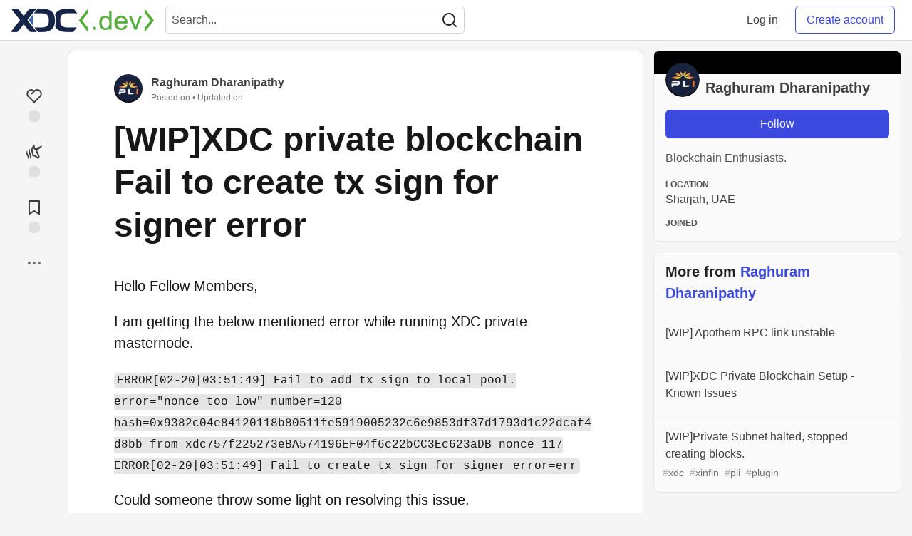

--- FILE ---
content_type: text/html; charset=utf-8
request_url: https://www.xdc.dev/raghuram/xdc-private-blockchain-fail-to-create-tx-sign-for-signer-error-5ck
body_size: 31441
content:
<!DOCTYPE html>
<html lang="en">
  <head>
    <meta charset="utf-8">
    <title>[WIP]XDC private blockchain Fail to create tx sign for signer error - Developers Forum for XinFin XDC Network</title>
      <meta name="last-updated" content="2026-01-21 08:59:20 UTC">
      <meta name="user-signed-in" content="false">
      <meta name="head-cached-at" content="1768985960">
      <meta name="environment" content="production">
      <link rel="stylesheet" href="/assets/minimal-f78ee4066ab2123af1bfc640c8c80083c95591984ee9f81f803fe28e9c6296fa.css" media="all" id="main-minimal-stylesheet" />
<link rel="stylesheet" href="/assets/views-016976fa68498a70a61fbd1e35d75e2ef473b571c77df80b357bc6e1613b2eb2.css" media="all" id="main-views-stylesheet" />
<link rel="stylesheet" href="/assets/crayons-1fe37b2e2f39b2043750490b1a935942668c6767d5640b861441ec11f0a0f20b.css" media="all" id="main-crayons-stylesheet" />

      <script src="/assets/base-3f62f42a7c9ab1968770ea540bc7edb7d92d790739a1ba260c2b9ce38b2ed3db.js" defer="defer"></script>
        <script src="/packs/js/runtime~base-7e0bc267e5ddba72f656.js" defer="defer"></script>
<script src="/packs/js/base-02dcb46bf7f3e2e82b16.chunk.js" defer="defer"></script>
<script src="/packs/js/runtime~Search-6390a9442e2916bd8d7c.js" defer="defer"></script>
<script src="/packs/js/0-84154bff6d55ca0d922a.chunk.js" defer="defer"></script>
<script src="/packs/js/3-b3016003b290a78e2e29.chunk.js" defer="defer"></script>
<script src="/packs/js/Search-b1fa157d4e5292eb8ebf.chunk.js" defer="defer"></script>
<script src="/packs/js/runtime~runtimeBanner-49157c517ff19f80413d.js" defer="defer"></script>
<script src="/packs/js/1-1fb7c13c59688a62b62b.chunk.js" defer="defer"></script>
<script src="/packs/js/runtimeBanner-89eebd29033a8b26e0e7.chunk.js" defer="defer"></script>
      
    <link rel="canonical" href="https://www.xdc.dev/raghuram/xdc-private-blockchain-fail-to-create-tx-sign-for-signer-error-5ck" />
    <meta name="description" content="Hello Fellow Members,  I am getting the below mentioned error while running XDC private...">
    <meta name="keywords" content="XDCDev">

    <meta property="og:type" content="article" />
    <meta property="og:url" content="https://www.xdc.dev/raghuram/xdc-private-blockchain-fail-to-create-tx-sign-for-signer-error-5ck" />
    <meta property="og:title" content="[WIP]XDC private blockchain Fail to create tx sign for signer error" />
    <meta property="og:description" content="Hello Fellow Members,  I am getting the below mentioned error while running XDC private..." />
    <meta property="og:site_name" content="Developers Forum for XinFin XDC Network" />
    <meta name="twitter:site" content="@XDC_Network_">
    <meta name="twitter:creator" content="@">
    <meta name="twitter:title" content="[WIP]XDC private blockchain Fail to create tx sign for signer error">
    <meta name="twitter:description" content="Hello Fellow Members,  I am getting the below mentioned error while running XDC private...">
    <meta name="twitter:card" content="summary_large_image">
    <meta name="twitter:widgets:new-embed-design" content="on">
    <meta name="robots" content="max-snippet:-1, max-image-preview:large, max-video-preview:-1">
      <meta property="og:image" content="https://www.xdc.dev/social_previews/article/632.png" />
      <meta name="twitter:image:src" content="https://www.xdc.dev/social_previews/article/632.png">

      <meta name="viewport" content="width=device-width, initial-scale=1.0, viewport-fit=cover">
      <link rel="icon" type="image/x-icon" href="https://www.xdc.dev/images/e8CIEDu7gcpPxLvrLX1WFgSd6Ema1pckMKk26Ny04fI/w:32/mb:500000/ar:1/aHR0cHM6Ly94aW5m/aW4ub3JnL2Fzc2V0/cy9pbWFnZXMveGRj/ZGV2LWltYWdlcy9m/YXZpY29uXzMyeDMy/LnBuZw" />
      <link rel="apple-touch-icon" href="https://www.xdc.dev/images/ouKRd0AnNoEYGTsd7nyecvHeWbycWhIX5GDA0XQgEDo/w:180/q:80/mb:500000/ar:1/aHR0cHM6Ly94aW5m/aW4ub3JnL2Fzc2V0/cy9pbWFnZXMveGRj/ZGV2LWltYWdlcy9v/bmJvYXJkY2FyZGlt/YWdlXzEwMjR4MTAy/NC5wbmc">
      <link rel="apple-touch-icon" sizes="152x152" href="https://www.xdc.dev/images/o8vTKqBtLQJJgkpYCmHka7d6Vg6WQ4Qa-g0cF8dichI/w:152/q:80/mb:500000/ar:1/aHR0cHM6Ly94aW5m/aW4ub3JnL2Fzc2V0/cy9pbWFnZXMveGRj/ZGV2LWltYWdlcy9v/bmJvYXJkY2FyZGlt/YWdlXzEwMjR4MTAy/NC5wbmc">
      <link rel="apple-touch-icon" sizes="180x180" href="https://www.xdc.dev/images/ouKRd0AnNoEYGTsd7nyecvHeWbycWhIX5GDA0XQgEDo/w:180/q:80/mb:500000/ar:1/aHR0cHM6Ly94aW5m/aW4ub3JnL2Fzc2V0/cy9pbWFnZXMveGRj/ZGV2LWltYWdlcy9v/bmJvYXJkY2FyZGlt/YWdlXzEwMjR4MTAy/NC5wbmc">
      <link rel="apple-touch-icon" sizes="167x167" href="https://www.xdc.dev/images/Ivd0SxlogSLpxOelAlsH3HvNpBk7WnHv4AHiU9ixLF4/w:167/q:80/mb:500000/ar:1/aHR0cHM6Ly94aW5m/aW4ub3JnL2Fzc2V0/cy9pbWFnZXMveGRj/ZGV2LWltYWdlcy9v/bmJvYXJkY2FyZGlt/YWdlXzEwMjR4MTAy/NC5wbmc">
      <link href="https://www.xdc.dev/images/axnl63Xqz83sOmLtx3KnvWiVYQq9vNoOsxEw2P6yj8A/w:192/q:80/mb:500000/ar:1/aHR0cHM6Ly94aW5m/aW4ub3JnL2Fzc2V0/cy9pbWFnZXMveGRj/ZGV2LWltYWdlcy9v/bmJvYXJkY2FyZGlt/YWdlXzEwMjR4MTAy/NC5wbmc" rel="icon" sizes="192x192" />
      <link href="https://www.xdc.dev/images/5DaqHrO26W5NYm3IsjTfHwoJ0nYZMMVeKZqn40dLjIE/w:128/q:80/mb:500000/ar:1/aHR0cHM6Ly94aW5m/aW4ub3JnL2Fzc2V0/cy9pbWFnZXMveGRj/ZGV2LWltYWdlcy9v/bmJvYXJkY2FyZGlt/YWdlXzEwMjR4MTAy/NC5wbmc" rel="icon" sizes="128x128" />
      <meta name="apple-mobile-web-app-title" content="www.xdc.dev">
      <meta name="application-name" content="www.xdc.dev">
      <meta name="theme-color" content="#ffffff" media="(prefers-color-scheme: light)">
      <meta name="theme-color" content="#000000" media="(prefers-color-scheme: dark)">
      <link rel="search" href="https://www.xdc.dev/open-search.xml" type="application/opensearchdescription+xml" title="Developers Forum for XinFin XDC Network" />

      <meta property="forem:name" content="Developers Forum for XinFin XDC Network" />
      <meta property="forem:logo" content="https://www.xdc.dev/images/gVGrsiY1au0h6uLaBGBoO524VaWdG2DC9VnqaSUOLOM/w:512/q:80/mb:500000/ar:1/aHR0cHM6Ly94aW5m/aW4ub3JnL2Fzc2V0/cy9pbWFnZXMveGRj/ZGV2LWltYWdlcy9v/bmJvYXJkY2FyZGlt/YWdlXzEwMjR4MTAy/NC5wbmc" />
      <meta property="forem:domain" content="www.xdc.dev" />
  </head>
      <body
        class="sans-serif-article-body default-header"
        data-user-status="logged-out"
        data-community-name="Developers Forum for XinFin XDC Network"
        data-locale="en"
        data-honeybadger-key=""
        data-deployed-at="2026-01-20T13:33:37Z"
        data-latest-commit-id="34a7844"
        data-ga-tracking="G-S8TE6RQW39">
        <link rel="stylesheet" href="/assets/minimal-f78ee4066ab2123af1bfc640c8c80083c95591984ee9f81f803fe28e9c6296fa.css" media="all" id="secondary-minimal-stylesheet" />
<link rel="stylesheet" href="/assets/views-016976fa68498a70a61fbd1e35d75e2ef473b571c77df80b357bc6e1613b2eb2.css" media="all" id="secondary-views-stylesheet" />
<link rel="stylesheet" href="/assets/crayons-1fe37b2e2f39b2043750490b1a935942668c6767d5640b861441ec11f0a0f20b.css" media="all" id="secondary-crayons-stylesheet" />

        <div id="body-styles">
          <style>
            :root {
              --accent-brand-lighter-rgb: 80, 99, 301;
              --accent-brand-rgb: 59, 73, 223;
              --accent-brand-darker-rgb: 47, 58, 178;
            }
          </style>
        </div>
        <div id="audiocontent" data-podcast="">
          
        </div>
        <div class="navigation-progress" id="navigation-progress"></div>
<header class="crayons-header print-hidden">
  <span id="route-change-target" tabindex="-1"></span>
  <a href="#main-content" class="skip-content-link">Skip to content</a>
  <div class="crayons-header__container">
    <span class="inline-block m:hidden ">
      <button class="c-btn c-btn--icon-alone js-hamburger-trigger mx-2">
        <svg xmlns="http://www.w3.org/2000/svg" width="24" height="24" viewBox="0 0 24 24" role="img" aria-labelledby="a29569qwem9i14sibj9yfg9uln5uldl5" class="crayons-icon"><title id="a29569qwem9i14sibj9yfg9uln5uldl5">Navigation menu</title>
    <path d="M3 4h18v2H3V4zm0 7h18v2H3v-2zm0 7h18v2H3v-2z"></path>
</svg>

      </button>
    </span>
    <a href="/" class="site-logo" aria-label="Developers Forum for XinFin XDC Network Home">
    <img class="site-logo__img" src="https://www.xdc.dev/uploads/logos/resized_logo_7BXTYC2jfhkJJ3IE8ecR.png" alt="Developers Forum for XinFin XDC Network">
</a>


    <div class="crayons-header--search js-search-form" id="header-search">
      <form accept-charset="UTF-8" method="get" action="/search" role="search">
        <div class="crayons-fields crayons-fields--horizontal">
          <div class="crayons-field flex-1 relative">
            <input class="crayons-header--search-input crayons-textfield js-search-input" type="text" id="nav-search" name="q" placeholder="Search..." autocomplete="off" />
            <button type="submit" aria-label="Search" class="c-btn c-btn--icon-alone absolute inset-px left-auto mt-0 py-0">
              <svg xmlns="http://www.w3.org/2000/svg" width="24" height="24" viewBox="0 0 24 24" role="img" aria-labelledby="aft6pkie2zvlnyomfv0oh2mm8qgg2wwd" aria-hidden="true" class="crayons-icon"><title id="aft6pkie2zvlnyomfv0oh2mm8qgg2wwd">Search</title>
    <path d="M18.031 16.617l4.283 4.282-1.415 1.415-4.282-4.283A8.96 8.96 0 0111 20c-4.968 0-9-4.032-9-9s4.032-9 9-9 9 4.032 9 9a8.96 8.96 0 01-1.969 5.617zm-2.006-.742A6.977 6.977 0 0018 11c0-3.868-3.133-7-7-7-3.868 0-7 3.132-7 7 0 3.867 3.132 7 7 7a6.977 6.977 0 004.875-1.975l.15-.15z"></path>
</svg>

            </button>
          </div>
        </div>
      </form>
    </div>

    <div class="flex items-center h-100 ml-auto">
      <a class="c-link c-link--icon-alone c-link--block m:hidden mx-1" id="search-link" aria-label="Search" href="/search">
        <svg xmlns="http://www.w3.org/2000/svg" width="24" height="24" viewBox="0 0 24 24" role="img" aria-labelledby="atn2o2n7yd7ccig76ajmwtaie4xsezz2" class="crayons-icon"><title id="atn2o2n7yd7ccig76ajmwtaie4xsezz2">Search</title>
    <path d="M18.031 16.617l4.283 4.282-1.415 1.415-4.282-4.283A8.96 8.96 0 0111 20c-4.968 0-9-4.032-9-9s4.032-9 9-9 9 4.032 9 9a8.96 8.96 0 01-1.969 5.617zm-2.006-.742A6.977 6.977 0 0018 11c0-3.868-3.133-7-7-7-3.868 0-7 3.132-7 7 0 3.867 3.132 7 7 7a6.977 6.977 0 004.875-1.975l.15-.15z"></path>
</svg>

      </a>
        <span class="hidden m:block">
          <a href="/enter" class="c-link c-link--block mr-2 whitespace-nowrap ml-auto" data-no-instant>
            Log in
          </a>
        </span>

        <a href="/enter?state=new-user" class="c-cta c-cta--branded whitespace-nowrap mr-2" data-no-instant>
          Create account
        </a>
    </div>
  </div>
</header>

<div class="hamburger">
  <div class="hamburger__content">
    <header class="hamburger__content__header">
      <h2 class="fs-l fw-bold flex-1 break-word lh-tight">Developers Forum for XinFin XDC Network</h2>

      <button class="c-btn c-btn--icon-alone js-hamburger-trigger shrink-0" aria-label="Close">
        <svg xmlns="http://www.w3.org/2000/svg" width="24" height="24" viewBox="0 0 24 24" role="img" aria-labelledby="ag53ze9djfi8notkbgqv1apbkcyjlslw" aria-hidden="true" class="crayons-icon c-btn__icon"><title id="ag53ze9djfi8notkbgqv1apbkcyjlslw">Close</title><path d="M12 10.586l4.95-4.95 1.414 1.414-4.95 4.95 4.95 4.95-1.414 1.414-4.95-4.95-4.95 4.95-1.414-1.414 4.95-4.95-4.95-4.95L7.05 5.636l4.95 4.95z"></path></svg>

      </button>
    </header>

    <div class="p-2">
      <div class="crayons-card crayons-card--secondary p-4">
  <h2 class="crayons-subtitle-2 lh-tight mb-4">
    <a href="/" class="c-link c-link--branded">Developers Forum for XinFin XDC Network</a> is a community of 6,774 amazing users

  </h2>
    <p class="color-base-70 mb-4">
      Developers Forum for XinFin XDC Network
    </p>
  <div>
    <a href="/enter?state=new-user" class="c-cta c-cta--branded justify-center w-100 mb-1" aria-label="Create new account">Create account</a>
    <a href="/enter" class="c-link c-link--block justify-center" aria-label="Log in">Log in</a>
  </div>
</div>

      
<nav class="mb-4 mt-4" data-testid="main-nav" aria-label="Developers Forum for XinFin XDC Network">
  <ul class="default-navigation-links sidebar-navigation-links spec-sidebar-navigation-links">
        <li>
    <a href="/" class="sidebar-navigation-link c-link c-link--block c-link--icon-left">
      <span class="c-link__icon">
        <svg xmlns="http://www.w3.org/2000/svg" viewBox="0 0 44 44" width="24" height="24">
    <g class="nc-icon-wrapper">
        <path fill="#A0041E" d="M13.344 18.702h-2a.5.5 0 01-.5-.5v-7a.5.5 0 01.5-.5h2a.5.5 0 01.5.5v7a.5.5 0 01-.5.5z"/>
        <path fill="#FFE8B6" d="M9 20L22 7l13 13v17H9z"/>
        <path fill="#FFCC4D" d="M22 20h1v16h-1z"/>
        <path fill="#66757F" d="M35 21a.997.997 0 01-.707-.293L22 8.414 9.707 20.707a1 1 0 11-1.414-1.414l13-13a.999.999 0 011.414 0l13 13A.999.999 0 0135 21z"/>
        <path fill="#66757F" d="M22 21a.999.999 0 01-.707-1.707l6.5-6.5a1 1 0 111.414 1.414l-6.5 6.5A.997.997 0 0122 21z"/>
        <path fill="#C1694F" d="M14 30h4v6h-4z"/>
        <path fill="#55ACEE" d="M14 21h4v4h-4zm12.5 0h4v4h-4zm0 9h4v4h-4z"/>
        <path fill="#5C913B" d="M37.5 37.5A1.5 1.5 0 0136 39H8a1.5 1.5 0 010-3h28a1.5 1.5 0 011.5 1.5z"/>
    </g>
</svg>

      </span>
      Home
    </a>
  </li>

      
        <li>
    <a href="/t/vyper" class="sidebar-navigation-link c-link c-link--block c-link--icon-left">
      <span class="c-link__icon">
        <svg id="Transparent_Logo" data-name="Transparent Logo" xmlns="http://www.w3.org/2000/svg" viewBox="0 0 2048 1773.62">
  <title>vyper-logo-transparent</title>
  <polygon points="1024 886.81 768 1330.22 768 1330.22 1024 1773.62 1280 1330.22 1280 1330.22 1024 886.81" style="opacity:0.8"/>
  <polygon points="1280 443.41 1024 886.81 1024 886.81 1280 1330.22 1536 886.81 1536 886.81 1280 443.41" style="opacity:0.6"/>
  <polygon points="768 443.41 512 886.81 512 886.81 768 1330.22 1024 886.81 1024 886.81 768 443.41" style="opacity:0.6"/>
  <polygon points="1536 0 1280 443.41 1280 443.41 1536 886.81 1792 443.41 1792 443.41 1536 0" style="opacity:0.45"/>
  <polygon points="1152 221.7 896 221.7 768 443.41 768 443.41 1024 886.81 1280 443.41 1152 221.7" style="opacity:0.45"/>
  <polygon points="512 0 256 443.41 256 443.41 512 886.81 768 443.41 768 443.41 512 0" style="opacity:0.45"/>
  <polygon points="1792 443.4 2048 0 1536 0 1792 443.4" style="opacity:0.3"/>
  <polygon points="256 443.4 512 0 0 0 256 443.4" style="opacity:0.3"/>
</svg>

      </span>
      Vyper
    </a>
  </li>

        <li>
    <a href="/contact" class="sidebar-navigation-link c-link c-link--block c-link--icon-left">
      <span class="c-link__icon">
        <svg xmlns="http://www.w3.org/2000/svg" viewBox="0 0 44 44" width="24" height="24">
    <g class="nc-icon-wrapper">
        <path fill="#FFAC33" d="M38.724 33.656c-1.239-.01-1.241 1.205-1.241 1.205H22.5c-5.246 0-9.5-4.254-9.5-9.5s4.254-9.5 9.5-9.5 9.5 4.254 9.5 9.5c0 3.062-1.6 5.897-3.852 7.633h5.434C35.022 30.849 36 28.139 36 25.361c0-7.456-6.045-13.5-13.5-13.5-7.456 0-13.5 6.044-13.5 13.5 0 7.455 6.044 13.5 13.5 13.5h14.982s-.003 1.127 1.241 1.139c1.238.012 1.228-1.245 1.228-1.245l.014-3.821s.001-1.267-1.241-1.278zM9 18.26a16.047 16.047 0 014-4.739V13c0-5 5-7 5-8s-1-1-1-1H5C4 4 4 5 4 5c0 1 5 3.333 5 7.69v5.57z"/>
        <path fill="#BE1931" d="M17.091 33.166a9.487 9.487 0 01-4.045-8.72l-3.977-.461c-.046.452-.069.911-.069 1.376 0 4.573 2.28 8.608 5.76 11.051l2.331-3.246z"/>
        <path fill="#BE1931" d="M10 29.924s-5.188-.812-5 1 5-1 5-1zm0 .312s-4.125 2.688-2.938 3.75S10 30.236 10 30.236z"/>
    </g>
</svg>

      </span>
      Contact
    </a>
  </li>

        <li>
    <a href="https://www.xdcdao.org" class="sidebar-navigation-link c-link c-link--block c-link--icon-left">
      <span class="c-link__icon">
        <?xml version="1.0" encoding="utf-8"?>
<!-- Generator: Adobe Illustrator 25.0.1, SVG Export Plug-In . SVG Version: 6.00 Build 0)  -->
<svg version="1.1" id="XDC_Dao_Logo" xmlns="http://www.w3.org/2000/svg" xmlns:xlink="http://www.w3.org/1999/xlink" x="0px"
	 y="0px" viewBox="0 0 150 151.2" style="enable-background:new 0 0 150 151.2;" xml:space="preserve">
<style type="text/css">
	.st0{fill-rule:evenodd;clip-rule:evenodd;fill:#8DD2EC;}
	.st1{fill-rule:evenodd;clip-rule:evenodd;fill:#35BDE0;}
	.st2{fill-rule:evenodd;clip-rule:evenodd;fill:#20A4C3;}
	.st3{fill-rule:evenodd;clip-rule:evenodd;fill:#FEDD7D;}
	.st4{fill-rule:evenodd;clip-rule:evenodd;fill:#F9B241;}
	.st5{fill-rule:evenodd;clip-rule:evenodd;fill:#EF7E2F;}
	.st6{fill-rule:evenodd;clip-rule:evenodd;fill:#F4B2C6;}
	.st7{fill-rule:evenodd;clip-rule:evenodd;fill:#F193B1;}
	.st8{fill-rule:evenodd;clip-rule:evenodd;fill:#EC638C;}
	.st9{fill:#B6B4B0;}
	.st10{fill:#244B80;}
</style>
<g id="Group">
	<g id="Logo">
		<g>
			<g>
				<g>
					
						<ellipse id="_36832024" transform="matrix(0.6717 -0.7408 0.7408 0.6717 -53.4099 138.9273)" class="st0" cx="130" cy="129.7" rx="19.8" ry="19.8"/>
					<path id="_36831520" class="st1" d="M129,109.9c8.6,0,15.6,6.9,15.6,15.5c0,8.6-6.9,15.6-15.5,15.6c-8.6,0-15.6-6.9-15.6-15.5
						c0-0.7,0-1.4,0.1-2.1c-27,25.7-66.8,17.4-80,13.7c6.6-3.2,12.3-8.3,16.3-15.1c1.1-1.9,2-3.8,2.7-5.8c27.3,14.3,60,0,69.1-4.5
						c0.4-0.2,1.4-0.7,2.3-1C125.6,110.3,127.3,110,129,109.9L129,109.9z"/>
					<path id="_36831472" class="st2" d="M122.1,111.6L122.1,111.6l-0.4,0.2h0l-0.5,0.2l0,0l-0.2,0.1l-0.3,0.2l-0.2,0.1l-0.4,0.2
						l-0.3,0.1l-0.4,0.2l-0.3,0.1l-0.5,0.2l-0.2,0.1l-0.6,0.3l-0.2,0.1l-0.1,0c-0.5,0.2-1,0.5-1.6,0.7l-0.1,0l-0.8,0.3l-0.2,0.1
						l-0.7,0.3l-0.2,0.1l-0.7,0.3l-0.2,0.1c-0.3,0.1-0.6,0.2-1,0.4l0,0c-0.7,0.3-1.4,0.5-2.1,0.8l-0.2,0.1c-0.3,0.1-0.6,0.2-0.9,0.3
						l-0.3,0.1l-0.9,0.3l-0.3,0.1l-0.8,0.3l-0.4,0.1c-0.3,0.1-0.6,0.2-0.9,0.3l-0.3,0.1c-0.8,0.2-1.6,0.5-2.4,0.7l-0.3,0.1
						c-0.3,0.1-0.6,0.2-0.9,0.3l-0.4,0.1l-0.9,0.2l-0.4,0.1c-0.3,0.1-0.6,0.1-0.9,0.2l-0.4,0.1c-0.3,0.1-0.7,0.2-1,0.2l-0.3,0.1
						c-0.9,0.2-1.8,0.4-2.8,0.6l-0.3,0.1c-0.4,0.1-0.7,0.1-1.1,0.2l-0.4,0.1c-0.3,0.1-0.7,0.1-1,0.2l-0.4,0.1
						c-0.3,0.1-0.7,0.1-1,0.1l-0.5,0.1c-0.3,0-0.7,0.1-1,0.1l-0.4,0c-1,0.1-1.9,0.2-2.9,0.3l-0.4,0c-0.4,0-0.7,0.1-1.1,0.1l-0.5,0
						c-0.3,0-0.7,0-1,0l-0.5,0c-0.3,0-0.7,0-1,0l-0.5,0c-0.4,0-0.7,0-1.1,0l-0.4,0c-0.5,0-1,0-1.5,0l0,0l-0.2,0
						c-0.4,0-0.9,0-1.3-0.1l-0.5,0c-0.3,0-0.7,0-1-0.1l-0.6,0c-0.3,0-0.6-0.1-1-0.1l-0.6-0.1c-0.3,0-0.6-0.1-1-0.1l-0.6-0.1
						c-0.4,0-0.7-0.1-1.1-0.2l-0.5-0.1c-0.5-0.1-1-0.2-1.5-0.3l0,0c-0.5-0.1-1-0.2-1.5-0.3c-0.2,0-0.3-0.1-0.5-0.1
						c-0.3-0.1-0.7-0.2-1-0.2c-0.2,0-0.4-0.1-0.6-0.1c-0.3-0.1-0.6-0.2-1-0.3l-0.6-0.2c-0.3-0.1-0.6-0.2-1-0.3
						c-0.2-0.1-0.4-0.1-0.6-0.2c-0.4-0.1-0.7-0.2-1.1-0.4c-0.2-0.1-0.3-0.1-0.5-0.2c-0.5-0.2-1-0.4-1.5-0.6l0,0
						c-0.5-0.2-1-0.4-1.5-0.6c-0.2-0.1-0.3-0.1-0.5-0.2c-0.3-0.1-0.7-0.3-1-0.5c-0.2-0.1-0.4-0.2-0.6-0.3c-0.3-0.1-0.6-0.3-0.9-0.4
						c-0.2-0.1-0.4-0.2-0.6-0.3l-0.2-0.1c-0.7,2-1.6,3.9-2.7,5.8c-0.8,1.4-1.6,2.6-2.6,3.9c34.8,9.9,53.5,2,76.2-15
						C123.1,111.2,122.5,111.4,122.1,111.6L122.1,111.6z M57.9,118.7c-0.5-0.2-1-0.4-1.5-0.6"/>
				</g>
				<g>
					
						<ellipse id="_36831448" transform="matrix(0.956 -0.2935 0.2935 0.956 -30.0954 10.4523)" class="st3" cx="19.8" cy="105.5" rx="19.8" ry="19.8"/>
					<path id="_36830008" class="st4" d="M37.3,114.7c-4.4,7.4-13.9,9.9-21.3,5.5c-7.4-4.4-9.9-13.9-5.5-21.3
						c4.4-7.4,13.9-9.9,21.3-5.5c0.6,0.4,1.2,0.8,1.7,1.2c-8.3-36.3,19-66.3,28.9-75.8c-0.6,7.3,0.8,14.8,4.7,21.7
						c1.1,1.9,2.3,3.7,3.6,5.3C44.6,62,40.2,97.4,39.4,107.5c0,0.4-0.1,1.6-0.3,2.4C38.8,111.6,38.2,113.2,37.3,114.7L37.3,114.7z"
						/>
					<path id="_36830224" class="st5" d="M39.4,107.9L39.4,107.9l0-0.4l0,0l0-0.5l0,0l0-0.2l0-0.4l0-0.2l0-0.5l0-0.3l0-0.4l0-0.3
						l0.1-0.6l0-0.2l0.1-0.6l0-0.2l0-0.1c0.1-0.6,0.1-1.1,0.2-1.7l0-0.1l0.1-0.8l0-0.2l0.1-0.8l0-0.2l0.1-0.8l0-0.2
						c0.1-0.3,0.1-0.7,0.2-1l0,0c0.1-0.7,0.3-1.5,0.4-2.2l0.1-0.2c0.1-0.3,0.1-0.6,0.2-0.9l0.1-0.3l0.2-0.9l0.1-0.3l0.2-0.8l0.1-0.4
						c0.1-0.3,0.1-0.6,0.2-0.9l0.1-0.3c0.2-0.8,0.4-1.6,0.6-2.5l0.1-0.3c0.1-0.3,0.2-0.6,0.3-0.9l0.1-0.4l0.2-0.8l0.1-0.4
						c0.1-0.3,0.2-0.6,0.3-0.9l0.1-0.4c0.1-0.3,0.2-0.7,0.3-1l0.1-0.3c0.3-0.9,0.6-1.8,0.9-2.7l0.1-0.3c0.1-0.3,0.3-0.7,0.4-1
						l0.1-0.4c0.1-0.3,0.3-0.6,0.4-1l0.2-0.4c0.1-0.3,0.3-0.6,0.4-0.9l0.2-0.4c0.1-0.3,0.3-0.6,0.4-0.9l0.2-0.4
						c0.4-0.9,0.8-1.8,1.2-2.7l0.2-0.4c0.2-0.3,0.3-0.6,0.5-1l0.2-0.4c0.2-0.3,0.3-0.6,0.5-0.9l0.3-0.5c0.2-0.3,0.3-0.6,0.5-0.9
						l0.3-0.4c0.2-0.3,0.4-0.6,0.6-0.9l0.2-0.4c0.3-0.4,0.5-0.9,0.8-1.3l0,0l0.1-0.1c0.2-0.4,0.5-0.7,0.7-1.1l0.3-0.4
						c0.2-0.3,0.4-0.6,0.6-0.8l0.3-0.5c0.2-0.3,0.4-0.5,0.6-0.8l0.4-0.5c0.2-0.3,0.4-0.5,0.6-0.8l0.4-0.5c0.2-0.3,0.4-0.6,0.7-0.8
						l0.3-0.4c0.3-0.4,0.7-0.8,1-1.2l0,0c0.3-0.4,0.7-0.8,1-1.1c0.1-0.1,0.2-0.2,0.4-0.4c0.2-0.3,0.5-0.5,0.7-0.8
						c0.1-0.1,0.3-0.3,0.4-0.4c0.2-0.2,0.5-0.5,0.7-0.7l0.4-0.4c0.2-0.2,0.5-0.5,0.7-0.7c0.1-0.1,0.3-0.3,0.4-0.4
						c0.3-0.2,0.6-0.5,0.8-0.7c0.1-0.1,0.2-0.2,0.4-0.3c0.4-0.3,0.8-0.7,1.2-1l0,0c0.4-0.3,0.8-0.7,1.3-1c0.1-0.1,0.3-0.2,0.4-0.3
						c0.3-0.2,0.6-0.4,0.9-0.6c0.2-0.1,0.3-0.2,0.5-0.3c0.3-0.2,0.6-0.4,0.9-0.6c0.2-0.1,0.4-0.2,0.6-0.4l0.2-0.1
						c-1.3-1.6-2.5-3.4-3.6-5.3c-0.8-1.4-1.4-2.8-2-4.2c-26.3,24.9-29,45.1-25.9,73.2C39.3,109,39.4,108.4,39.4,107.9L39.4,107.9z
						 M66,49c0.4-0.3,0.8-0.7,1.3-1"/>
				</g>
				<g>
					
						<ellipse id="_36830152" transform="matrix(0.2216 -0.9751 0.9751 0.2216 54.0788 110.6945)" class="st6" cx="96.4" cy="21.5" rx="19.8" ry="19.8"/>
					<path id="_36830080" class="st7" d="M79.6,32c-4.2-7.5-1.6-17,5.9-21.2c7.5-4.2,17-1.6,21.2,5.9c4.2,7.5,1.6,17-5.9,21.2
						c-0.6,0.3-1.2,0.6-1.9,0.9c35.6,11,47.9,49.7,51.1,63c-6-4.2-13.2-6.7-21.1-6.8c-2.2,0-4.3,0.1-6.4,0.5
						c-0.9-30.8-29.3-52.3-37.7-58c-0.4-0.2-1.3-0.9-2-1.5C81.6,34.9,80.5,33.6,79.6,32L79.6,32z"/>
					<path id="_36830512" class="st8" d="M84.4,37.2L84.4,37.2l0.4,0.2l0,0l0.4,0.3l0,0l0.2,0.1l0.3,0.2l0.1,0.1l0.4,0.3l0.3,0.2
						l0.3,0.2l0.2,0.2l0.5,0.3l0.1,0.1l0.5,0.4l0.1,0.1l0.1,0c0.4,0.3,0.9,0.7,1.4,1.1l0.1,0l0.7,0.5l0.2,0.1l0.6,0.5l0.2,0.2
						l0.6,0.5l0.2,0.1c0.3,0.2,0.5,0.4,0.8,0.7l0,0c0.6,0.5,1.1,1,1.7,1.5l0.2,0.2c0.2,0.2,0.5,0.4,0.7,0.6l0.2,0.2l0.7,0.6l0.2,0.2
						l0.6,0.6l0.3,0.3c0.2,0.2,0.5,0.4,0.7,0.6l0.2,0.2c0.6,0.6,1.2,1.2,1.8,1.8l0.2,0.2c0.2,0.2,0.5,0.5,0.7,0.7l0.3,0.3l0.6,0.6
						l0.3,0.3c0.2,0.2,0.4,0.5,0.6,0.7l0.3,0.3c0.2,0.3,0.5,0.5,0.7,0.8l0.2,0.2c0.6,0.7,1.2,1.4,1.8,2.1l0.2,0.2
						c0.2,0.3,0.5,0.6,0.7,0.9l0.3,0.3c0.2,0.3,0.4,0.5,0.7,0.8l0.3,0.3c0.2,0.3,0.4,0.5,0.6,0.8l0.3,0.4c0.2,0.3,0.4,0.6,0.6,0.8
						l0.2,0.3c0.6,0.8,1.1,1.6,1.7,2.4l0.2,0.3c0.2,0.3,0.4,0.6,0.6,0.9l0.3,0.4c0.2,0.3,0.3,0.6,0.5,0.8l0.3,0.5
						c0.2,0.3,0.3,0.6,0.5,0.9l0.3,0.4c0.2,0.3,0.4,0.6,0.5,0.9l0.2,0.4c0.2,0.4,0.5,0.9,0.7,1.3l0,0l0.1,0.1
						c0.2,0.4,0.4,0.8,0.6,1.2l0.2,0.5c0.1,0.3,0.3,0.6,0.4,0.9l0.2,0.5c0.1,0.3,0.3,0.6,0.4,0.9l0.2,0.5c0.1,0.3,0.3,0.6,0.4,0.9
						l0.2,0.5c0.1,0.3,0.3,0.7,0.4,1l0.2,0.4c0.2,0.5,0.4,1,0.5,1.5l0,0c0.2,0.5,0.3,1,0.5,1.4c0.1,0.2,0.1,0.3,0.1,0.5
						c0.1,0.3,0.2,0.7,0.3,1c0.1,0.2,0.1,0.4,0.2,0.6c0.1,0.3,0.2,0.6,0.2,1l0.1,0.6c0.1,0.3,0.2,0.7,0.2,1c0,0.2,0.1,0.4,0.1,0.6
						c0.1,0.4,0.1,0.7,0.2,1.1c0,0.2,0.1,0.3,0.1,0.5c0.1,0.5,0.2,1.1,0.3,1.6l0,0c0.1,0.5,0.1,1.1,0.2,1.6c0,0.2,0,0.3,0.1,0.5
						c0,0.4,0.1,0.7,0.1,1.1c0,0.2,0,0.4,0,0.6c0,0.3,0,0.7,0.1,1c0,0.2,0,0.4,0,0.7l0,0.2c2.1-0.3,4.2-0.5,6.4-0.5
						c1.6,0,3.1,0.1,4.6,0.3c-8.4-35.3-24.5-47.7-50.4-59.1C83.6,36.6,84.1,37,84.4,37.2L84.4,37.2z M122,89.8
						c0.1,0.5,0.1,1.1,0.2,1.6"/>
				</g>
			</g>
			<g>
				<g>
					<g id="Shape_1_3_">
						<g>
							<path class="st9" d="M113.1,83.6c-6.9-40.2-59.4-32.4-60.4,0c3,1.6,4.9,2.5,4.9,2.5s-1.6,1-5,3.1c6,39.4,57.6,33.7,60.4,0
								c-3.3-2-5.1-3.1-5.1-3.1S109.5,85.4,113.1,83.6z M87.2,97.6l-4.9-8.5l-5,8.5l-3.8-0.3l7.1-12L74.2,75l3.9-0.3l4.6,7.7
								l4.6-7.3l3.6,0.1l-6,10.2l6.6,12.3L87.2,97.6z"/>
						</g>
					</g>
				</g>
				<g id="Shape_1_2_">
					<g>
						<path class="st10" d="M110.6,82c-9.4-35.7-52.5-26.1-55.5,0c6,3.4,7.3,4.2,7.3,4.2s-2.3,1.5-7.4,4.7
							c6.4,34.3,52.9,27.7,55.5,0c-4.7-2.9-7.5-4.7-7.5-4.7S109.5,82.6,110.6,82z M87.2,97.6l-4.9-8.5l-5,8.5l-3.8-0.3l7.1-12
							L74.2,75l3.9-0.3l4.6,7.7l4.6-7.3l3.6,0.1l-6,10.2l6.6,12.3L87.2,97.6z"/>
					</g>
				</g>
			</g>
		</g>
	</g>
</g>
</svg>

      </span>
      XDCDAO
    </a>
  </li>

        <li>
    <a href="https://CodeRun.AI" class="sidebar-navigation-link c-link c-link--block c-link--icon-left">
      <span class="c-link__icon">
        <svg version="1.1" id="Layer_1" xmlns="http://www.w3.org/2000/svg" xmlns:xlink="http://www.w3.org/1999/xlink" x="0px" y="0px" viewBox="0 0 130 130" style="enable-background: new 0 0 130 130;" xml:space="preserve">
    <g>
        <g>
            <g id="Icon_1_">
                <path fill="#504da0" d="M106.3,129.9H23.7c-13,0-23.6-10.6-23.6-23.6V23.7c0-13,10.6-23.6,23.6-23.6h82.7c13,0,23.6,10.6,23.6,23.6
v82.7C129.9,119.4,119.4,129.9,106.3,129.9z"
                />
                <g>
                    <g>
                        <path fill="#FFFFFF" d="M69.4,77.9H46.3L24.6,54.2l21.8-23.7h23.1L47.5,54.2L69.4,77.9z" />
                    </g>
                    <g>
                        <path fill="#FFFFFF" d="M64.4,53h23.1l21.8,23.7l-21.8,23.7H64.4l21.9-23.7L64.4,53z" />
                    </g>
                </g>
            </g>
        </g>
    </g>
</svg>
      </span>
      CodeRun.AI
    </a>
  </li>

        <li>
    <a href="/t/proposal" class="sidebar-navigation-link c-link c-link--block c-link--icon-left">
      <span class="c-link__icon">
        <svg id="Layer_1" data-name="Layer 1" xmlns="http://www.w3.org/2000/svg" viewBox="0 0 113.92 122.88"><defs><style>.cls-1{fill:#4ba042;fill-rule:evenodd;}.cls-2{fill:#212121;}.cls-3{fill:#fff;}</style></defs><title>proposal</title><path class="cls-1" d="M86.18,67.4A27.74,27.74,0,1,1,58.44,95.14,27.74,27.74,0,0,1,86.18,67.4Z"/><path class="cls-2" d="M46.4,104.45a2.82,2.82,0,1,1,0,5.64H6.57A6.57,6.57,0,0,1,0,103.53v-97A6.55,6.55,0,0,1,1.93,1.93,6.5,6.5,0,0,1,6.57,0H87.22a6.59,6.59,0,0,1,6.57,6.57V56a2.83,2.83,0,1,1-5.65,0V6.57a.9.9,0,0,0-.27-.65.94.94,0,0,0-.65-.28H6.57a1,1,0,0,0-.66.27,1,1,0,0,0-.26.66v96.95a.88.88,0,0,0,.27.64,1,1,0,0,0,.66.28H46.4ZM23.79,65V59.3H65.51V65Zm0-18.57V40.74H70v5.64Zm0-18.56V22.17H70v5.65Zm0,55.76V77.87H48.88v5.71Z"/><path class="cls-3" d="M70.14,93.29l5.66-.08.42.11a22.06,22.06,0,0,1,3.23,2.27,21.81,21.81,0,0,1,2.08,2,81,81,0,0,1,6.48-9A77.13,77.13,0,0,1,96,80.3l.55-.21h6.18l-1.25,1.38A132,132,0,0,0,91,94.65a129.25,129.25,0,0,0-8.44,14l-.77,1.5-.72-1.52a36.74,36.74,0,0,0-4.77-7.74,31.23,31.23,0,0,0-6.62-6.13l.46-1.51Z"/></svg>
      </span>
      Proposal
    </a>
  </li>

  </ul>
</nav>

  <nav class="mb-4" data-testid="other-nav" aria-labelledby="other-nav-heading-hamburger">
    <h2 id="other-nav-heading-hamburger" class="crayons-subtitle-3 py-2 pl-3">
      Other
    </h2>
    <ul class="other-navigation-links sidebar-navigation-links spec-sidebar-navigation-links">
          <li>
    <a href="/code-of-conduct" class="sidebar-navigation-link c-link c-link--block c-link--icon-left">
      <span class="c-link__icon">
        <svg width="24" height="24" viewBox="0 0 24 24" fill="none" xmlns="http://www.w3.org/2000/svg">
    <path d="M21.42 11.953c0-.28-.067-.541-.178-.78-.745-2.403-4.233-2.227-9.194-2.345-.83-.02-.355-.999-.064-3.149.19-1.398-.712-3.545-2.228-3.545-2.499 0-.095 1.971-2.304 6.845-1.18 2.605-3.82 1.146-3.82 3.762v5.955c0 1.018.1 1.997 1.532 2.158C6.553 21.011 6.241 22 8.244 22h10.024a1.854 1.854 0 0 0 1.851-1.852c0-.424-.148-.81-.387-1.121.566-.318.955-.916.955-1.61 0-.423-.148-.809-.386-1.12.568-.317.958-.916.958-1.612 0-.505-.205-.963-.534-1.298.42-.34.695-.853.695-1.434z" fill="#FFDB5E"/>
    <path d="M14.789 13.805h4.78c.65 0 1.26-.348 1.592-.907a.486.486 0 0 0-.837-.496.882.882 0 0 1-.756.43h-4.894a.88.88 0 0 1 0-1.758h3.27a.486.486 0 0 0 0-.972h-3.27c-1.022 0-1.852.83-1.852 1.851 0 .57.264 1.074.67 1.414a1.844 1.844 0 0 0-.555 1.318c0 .571.265 1.077.673 1.416a1.844 1.844 0 0 0 .233 2.822 1.837 1.837 0 0 0-.474 1.225c0 1.02.831 1.851 1.852 1.851h3.047c.65 0 1.26-.347 1.593-.906a.486.486 0 0 0-.836-.497.886.886 0 0 1-.757.431H15.22a.88.88 0 0 1 0-1.759h3.615a1.86 1.86 0 0 0 1.592-.907.486.486 0 1 0-.835-.497.873.873 0 0 1-.757.432h-3.924a.88.88 0 0 1 0-1.76h4.495c.65 0 1.26-.347 1.592-.906a.486.486 0 0 0-.835-.497.874.874 0 0 1-.757.431h-4.618a.88.88 0 0 1 0-1.759z" fill="#EE9547"/>
</svg>

      </span>
      Code of Conduct
    </a>
  </li>

          <li>
    <a href="/privacy" class="sidebar-navigation-link c-link c-link--block c-link--icon-left">
      <span class="c-link__icon">
        <svg xmlns="http://www.w3.org/2000/svg" viewBox="0 0 44 44" width="24" height="24">
    <g transform="translate(4 4)">
        <circle fill="#FFCC4D" cx="18" cy="18" r="18"/>
        <path fill="#664500" d="M27.335 23.629a.501.501 0 00-.635-.029c-.039.029-3.922 2.9-8.7 2.9-4.766 0-8.662-2.871-8.7-2.9a.5.5 0 10-.729.657C8.7 24.472 11.788 29.5 18 29.5s9.301-5.028 9.429-5.243a.499.499 0 00-.094-.628z"/>
        <path fill="#65471B" d="M18 26.591c-.148 0-.291-.011-.438-.016v4.516h.875v-4.517c-.145.005-.289.017-.437.017z"/>
        <path fill="#FFF" d="M22 26c.016-.004-1.45.378-2.446.486-.366.042-.737.076-1.117.089v4.517H20c1.1 0 2-.9 2-2V26zm-8 0c-.016-.004 1.45.378 2.446.486.366.042.737.076 1.117.089v4.517H16c-1.1 0-2-.9-2-2V26z"/>
        <path fill="#65471B" d="M27.335 23.629a.501.501 0 00-.635-.029c-.03.022-2.259 1.668-5.411 2.47-.443.113-1.864.43-3.286.431-1.424 0-2.849-.318-3.292-.431-3.152-.802-5.381-2.448-5.411-2.47a.501.501 0 00-.729.657c.097.162 1.885 3.067 5.429 4.481v-1.829c-.016-.004 1.45.378 2.446.486.366.042.737.076 1.117.089.146.005.289.016.437.016.148 0 .291-.011.438-.016.38-.013.751-.046 1.117-.089.996-.108 2.462-.49 2.446-.486v1.829c3.544-1.414 5.332-4.319 5.429-4.481a.5.5 0 00-.095-.628zm-.711-9.605c0 1.714-.938 3.104-2.096 3.104-1.157 0-2.096-1.39-2.096-3.104s.938-3.104 2.096-3.104c1.158 0 2.096 1.39 2.096 3.104zm-17.167 0c0 1.714.938 3.104 2.096 3.104 1.157 0 2.096-1.39 2.096-3.104s-.938-3.104-2.096-3.104c-1.158 0-2.096 1.39-2.096 3.104z"/>
        <path fill="#292F33" d="M34.808 9.627c-.171-.166-1.267.274-2.376-.291-2.288-1.166-8.07-2.291-11.834.376-.403.285-2.087.333-2.558.313-.471.021-2.155-.027-2.558-.313-3.763-2.667-9.545-1.542-11.833-.376-1.109.565-2.205.125-2.376.291-.247.239-.247 1.196.001 1.436.246.239 1.477.515 1.722 1.232.247.718.249 4.958 2.213 6.424 1.839 1.372 6.129 1.785 8.848.238 2.372-1.349 2.289-4.189 2.724-5.881.155-.603.592-.907 1.26-.907s1.105.304 1.26.907c.435 1.691.351 4.532 2.724 5.881 2.719 1.546 7.009 1.133 8.847-.238 1.965-1.465 1.967-5.706 2.213-6.424.245-.717 1.476-.994 1.722-1.232.248-.24.249-1.197.001-1.436zm-20.194 3.65c-.077 1.105-.274 3.227-1.597 3.98-.811.462-1.868.743-2.974.743h-.001c-1.225 0-2.923-.347-3.587-.842-.83-.619-1.146-3.167-1.265-4.12-.076-.607-.28-2.09.388-2.318 1.06-.361 2.539-.643 4.052-.643.693 0 3.021.043 4.155.741 1.005.617.872 1.851.829 2.459zm16.278-.253c-.119.954-.435 3.515-1.265 4.134-.664.495-2.362.842-3.587.842h-.001c-1.107 0-2.163-.281-2.975-.743-1.323-.752-1.52-2.861-1.597-3.966-.042-.608-.176-1.851.829-2.468 1.135-.698 3.462-.746 4.155-.746 1.513 0 2.991.277 4.052.638.668.228.465 1.702.389 2.309z"/>
    </g>
</svg>

      </span>
      Privacy Policy
    </a>
  </li>

          <li>
    <a href="/terms" class="sidebar-navigation-link c-link c-link--block c-link--icon-left">
      <span class="c-link__icon">
        <svg xmlns="http://www.w3.org/2000/svg" viewBox="0 0 44 44" width="24" height="24">
    <g transform="translate(4 4)">
        <ellipse fill="#F5F8FA" cx="8.828" cy="18" rx="7.953" ry="13.281"/>
        <path fill="#E1E8ED" d="M8.828 32.031C3.948 32.031.125 25.868.125 18S3.948 3.969 8.828 3.969 17.531 10.132 17.531 18s-3.823 14.031-8.703 14.031zm0-26.562C4.856 5.469 1.625 11.09 1.625 18s3.231 12.531 7.203 12.531S16.031 24.91 16.031 18 12.8 5.469 8.828 5.469z"/>
        <circle fill="#8899A6" cx="6.594" cy="18" r="4.96"/>
        <circle fill="#292F33" cx="6.594" cy="18" r="3.565"/>
        <circle fill="#F5F8FA" cx="7.911" cy="15.443" r="1.426"/>
        <ellipse fill="#F5F8FA" cx="27.234" cy="18" rx="7.953" ry="13.281"/>
        <path fill="#E1E8ED" d="M27.234 32.031c-4.88 0-8.703-6.163-8.703-14.031s3.823-14.031 8.703-14.031S35.938 10.132 35.938 18s-3.824 14.031-8.704 14.031zm0-26.562c-3.972 0-7.203 5.622-7.203 12.531 0 6.91 3.231 12.531 7.203 12.531S34.438 24.91 34.438 18 31.206 5.469 27.234 5.469z"/>
        <circle fill="#8899A6" cx="25" cy="18" r="4.96"/>
        <circle fill="#292F33" cx="25" cy="18" r="3.565"/>
        <circle fill="#F5F8FA" cx="26.317" cy="15.443" r="1.426"/>
    </g>
</svg>

      </span>
      Terms of Use
    </a>
  </li>

    </ul>
  </nav>

<div class="flex justify-start mb-4">
    <a
    href="https://twitter.com/XDC_Network_"
    target="_blank"
    class="c-link c-link--icon-alone c-link--block mx-1"
    rel="noopener">
    <svg xmlns="http://www.w3.org/2000/svg" width="24" height="24" viewBox="0 0 24 24" role="img" aria-labelledby="a704t5j75bh2f6f02pa37oivzkf2pk41" class="crayons-icon c-link__icon"><title id="a704t5j75bh2f6f02pa37oivzkf2pk41">Twitter</title>
    <path d="M22.162 5.656a8.383 8.383 0 01-2.402.658A4.196 4.196 0 0021.6 4c-.82.488-1.719.83-2.656 1.015a4.182 4.182 0 00-7.126 3.814 11.874 11.874 0 01-8.62-4.37 4.168 4.168 0 00-.566 2.103c0 1.45.738 2.731 1.86 3.481a4.168 4.168 0 01-1.894-.523v.052a4.185 4.185 0 003.355 4.101 4.211 4.211 0 01-1.89.072A4.185 4.185 0 007.97 16.65a8.395 8.395 0 01-6.191 1.732 11.83 11.83 0 006.41 1.88c7.693 0 11.9-6.373 11.9-11.9 0-.18-.005-.362-.013-.54a8.495 8.495 0 002.087-2.165l-.001-.001z" fill="#65bbf2"></path>
</svg>

  </a>
  <a
    href="https://facebook.com/XinFinHybridBlockchain"
    target="_blank"
    class="c-link c-link--icon-alone c-link--block mx-1"
    rel="noopener">
    <svg xmlns="http://www.w3.org/2000/svg" width="24" height="24" viewBox="0 0 24 24" role="img" aria-labelledby="abe1kbsuacpxsil7lje4bpk9oawjm1yw" class="crayons-icon c-link__icon"><title id="abe1kbsuacpxsil7lje4bpk9oawjm1yw">Facebook</title>
    <path d="M15.402 21v-6.966h2.333l.349-2.708h-2.682V9.598c0-.784.218-1.319 1.342-1.319h1.434V5.857a19.188 19.188 0 00-2.09-.107c-2.067 0-3.482 1.262-3.482 3.58v1.996h-2.338v2.708h2.338V21H4a1 1 0 01-1-1V4a1 1 0 011-1h16a1 1 0 011 1v16a1 1 0 01-1 1h-4.598z"></path>
</svg>

  </a>
  <a
    href="https://github.com/XinFinOrg"
    target="_blank"
    class="c-link c-link--icon-alone c-link--block mx-1"
    rel="noopener">
    <svg xmlns="http://www.w3.org/2000/svg" width="24" height="24" viewBox="0 0 24 24" role="img" aria-labelledby="am6cfi9d54h5jdm2jljeudhh80lfwra0" class="crayons-icon c-link__icon"><title id="am6cfi9d54h5jdm2jljeudhh80lfwra0">Github</title>
    <path d="M12 2C6.475 2 2 6.475 2 12a9.994 9.994 0 006.838 9.488c.5.087.687-.213.687-.476 0-.237-.013-1.024-.013-1.862-2.512.463-3.162-.612-3.362-1.175-.113-.288-.6-1.175-1.025-1.413-.35-.187-.85-.65-.013-.662.788-.013 1.35.725 1.538 1.025.9 1.512 2.338 1.087 2.912.825.088-.65.35-1.087.638-1.337-2.225-.25-4.55-1.113-4.55-4.938 0-1.088.387-1.987 1.025-2.688-.1-.25-.45-1.275.1-2.65 0 0 .837-.262 2.75 1.026a9.28 9.28 0 012.5-.338c.85 0 1.7.112 2.5.337 1.912-1.3 2.75-1.024 2.75-1.024.55 1.375.2 2.4.1 2.65.637.7 1.025 1.587 1.025 2.687 0 3.838-2.337 4.688-4.562 4.938.362.312.675.912.675 1.85 0 1.337-.013 2.412-.013 2.75 0 .262.188.574.688.474A10.016 10.016 0 0022 12c0-5.525-4.475-10-10-10z"></path>
</svg>

  </a>
  <a
    href="https://instagram.com/xinfin_xdc_network"
    target="_blank"
    class="c-link c-link--icon-alone c-link--block mx-1"
    rel="noopener">
    <svg xmlns="http://www.w3.org/2000/svg" width="24" height="24" viewBox="0 0 24 24" role="img" aria-labelledby="ady6i4zdo1unpn9gysydxsdq1vjkkaw1" class="crayons-icon c-link__icon"><title id="ady6i4zdo1unpn9gysydxsdq1vjkkaw1">Instagram</title>
    <path d="M12 2c2.717 0 3.056.01 4.122.06 1.065.05 1.79.217 2.428.465.66.254 1.216.598 1.772 1.153.509.5.902 1.105 1.153 1.772.247.637.415 1.363.465 2.428.047 1.066.06 1.405.06 4.122 0 2.717-.01 3.056-.06 4.122-.05 1.065-.218 1.79-.465 2.428a4.883 4.883 0 01-1.153 1.772c-.5.508-1.105.902-1.772 1.153-.637.247-1.363.415-2.428.465-1.066.047-1.405.06-4.122.06-2.717 0-3.056-.01-4.122-.06-1.065-.05-1.79-.218-2.428-.465a4.89 4.89 0 01-1.772-1.153 4.904 4.904 0 01-1.153-1.772c-.248-.637-.415-1.363-.465-2.428C2.013 15.056 2 14.717 2 12c0-2.717.01-3.056.06-4.122.05-1.066.217-1.79.465-2.428a4.88 4.88 0 011.153-1.772A4.897 4.897 0 015.45 2.525c.638-.248 1.362-.415 2.428-.465C8.944 2.013 9.283 2 12 2zm0 5a5 5 0 100 10 5 5 0 000-10zm6.5-.25a1.25 1.25 0 10-2.5 0 1.25 1.25 0 002.5 0zM12 9a3 3 0 110 6 3 3 0 010-6z"></path>
</svg>

  </a>

</div>

    </div>
  </div>
  <div class="hamburger__overlay js-hamburger-trigger"></div>
</div>


        <div id="active-broadcast" class="broadcast-wrapper"></div>
        <div id="message-notice"></div>
<div id="page-content" class="wrapper stories stories-show" data-current-page="stories-show">
  <div id="page-content-inner">
    <div id="page-route-change" class="screen-reader-only" aria-live="polite" aria-atomic="true"></div>
    


<style>
  .html-variant-wrapper { display: none}
</style>

<script src="https://unpkg.com/@webcomponents/webcomponentsjs@2.2.10/webcomponents-loader.js"
        integrity="sha384-3HK5hxQbkFqOIxMbpROlRmRtYl2LBZ52t+tqcjzsmr9NJuOWQxl8RgQSyFvq2lhy"
        crossorigin="anonymous" defer></script>

  <script src="/packs/js/runtime~webShare-c898e06b3598570093aa.js" defer="defer"></script>
<script src="/packs/js/webShare-e28db4ef2a90ad15758d.chunk.js" defer="defer"></script>
<script src="/packs/js/runtime~articlePage-17eeb7b94a478f0e1bd5.js" defer="defer"></script>
<script src="/packs/js/0-84154bff6d55ca0d922a.chunk.js" defer="defer"></script>
<script src="/packs/js/1-1fb7c13c59688a62b62b.chunk.js" defer="defer"></script>
<script src="/packs/js/articlePage-4cf6569947eb1911abbe.chunk.js" defer="defer"></script>
<script src="/packs/js/runtime~commentDropdowns-7a9277a1a0821036de2f.js" defer="defer"></script>
<script src="/packs/js/3-b3016003b290a78e2e29.chunk.js" defer="defer"></script>
<script src="/packs/js/commentDropdowns-3d05ac16acad89965b96.chunk.js" defer="defer"></script>

    <script type="application/ld+json">
      {"@context":"http://schema.org","@type":"Article","mainEntityOfPage":{"@type":"WebPage","@id":"https://www.xdc.dev/raghuram/xdc-private-blockchain-fail-to-create-tx-sign-for-signer-error-5ck"},"url":"https://www.xdc.dev/raghuram/xdc-private-blockchain-fail-to-create-tx-sign-for-signer-error-5ck","image":["https://www.xdc.dev/social_previews/article/632.png","https://www.xdc.dev/social_previews/article/632.png","https://www.xdc.dev/social_previews/article/632.png"],"publisher":{"@context":"http://schema.org","@type":"Organization","name":"Developers Forum for XinFin XDC Network","logo":{"@context":"http://schema.org","@type":"ImageObject","url":"https://www.xdc.dev/images/axnl63Xqz83sOmLtx3KnvWiVYQq9vNoOsxEw2P6yj8A/w:192/q:80/mb:500000/ar:1/aHR0cHM6Ly94aW5m/aW4ub3JnL2Fzc2V0/cy9pbWFnZXMveGRj/ZGV2LWltYWdlcy9v/bmJvYXJkY2FyZGlt/YWdlXzEwMjR4MTAy/NC5wbmc","width":"192","height":"192"}},"headline":"[WIP]XDC private blockchain Fail to create tx sign for signer error","author":{"@context":"http://schema.org","@type":"Person","url":"https://www.xdc.dev/raghuram","name":"Raghuram Dharanipathy"},"datePublished":"2023-02-20T09:20:37Z","dateModified":"2023-02-22T17:24:21Z"}
    </script>

  
<div class="crayons-layout crayons-layout--3-cols crayons-layout--article">
  <aside class="crayons-layout__sidebar-left" aria-label="Article actions">
    <div class="crayons-article-actions print-hidden">
  <div class="crayons-article-actions__inner">

      <button
  id="reaction-butt-like"
  aria-label="Like"
  aria-pressed="false"
  class="crayons-reaction crayons-reaction--like"
  data-category="like"
  title="Heart">
  <span class="crayons-reaction__icon crayons-reaction__icon--inactive">
    <svg xmlns="http://www.w3.org/2000/svg" width="24" height="24" viewBox="0 0 24 24" role="img" aria-hidden="true" class="crayons-icon">
    <path d="M21.179 12.794l.013.014L12 22l-9.192-9.192.013-.014A6.5 6.5 0 0112 3.64a6.5 6.5 0 019.179 9.154zM4.575 5.383a4.5 4.5 0 000 6.364L12 19.172l7.425-7.425a4.5 4.5 0 10-6.364-6.364L8.818 9.626 7.404 8.21l3.162-3.162a4.5 4.5 0 00-5.99.334l-.001.001z"></path>
</svg>

  </span>
  <span class="crayons-reaction__count" id="reaction-number-like"><span class="bg-base-40 opacity-25 p-2 inline-block radius-default"></span></span>
</button>

      <button
  id="reaction-butt-unicorn"
  aria-label="React with unicorn"
  aria-pressed="false"
  class="crayons-reaction crayons-reaction--unicorn"
  data-category="unicorn"
  title="Unicorn">
  <span class="crayons-reaction__icon crayons-reaction__icon--inactive">
    <svg xmlns="http://www.w3.org/2000/svg" width="24" height="24" role="img" aria-hidden="true" class="crayons-icon">
    <path d="M5.645 8.013c.013-.265-.261-.323-.4-.183-1.16 1.17-1.822 3.865-.344 7.32.294.961 1.938 3.19.84 6.131l-.003.006c-.094.255.206.404.366.263 1.395-1.226 1.933-3.593 1.1-6.375-.488-1.657-1.955-4.226-1.559-7.162zm-3.22 2.738c.05-.137-.124-.417-.326-.225-.939.893-1.316 2.863-.976 4.605.547 2.878 2.374 3.526 2.066 6.629-.028.102.176.38.348.154 1.546-2.033.409-4.453-.241-6.006-1.005-2.386-1.087-4.118-.871-5.157z" fill="#08090A"></path>
    <path fill-rule="evenodd" clip-rule="evenodd" d="M13.622 7.223l8.579-3.68c.598-.256 1.087.547.6.985l-6.618 5.941c.881 2.043 2.738 6.34 2.931 6.775 1.348 3.031-2.055 4.918-3.807 3.583a7.027 7.027 0 01-.623-.574c-.974-.965-2.419-2.398-5.207-1.877.284-2.115-.313-3.737-.883-5.288-.38-1.032-.747-2.032-.837-3.124-.346-3.329 3.763-8.23 4.696-7.953.386.115.326 1.229.266 2.319-.051.948-.102 1.88.143 2.12.145.142.428.43.76.773zM11.5 16.5l2.5.5 2.5 2 1-.5-2-4.5-1.5-4-1.5-1-1-1-1-1.5L10 8l-.5 1.5 1 2.5 1 4.5z"></path>
</svg>

  </span>
  <span class="crayons-reaction__count" id="reaction-number-unicorn"><span class="bg-base-40 opacity-25 p-2 inline-block radius-default"></span></span>
</button>

      <button
  id="reaction-butt-readinglist"
  aria-label="Add to reading list"
  aria-pressed="false"
  class="crayons-reaction crayons-reaction--readinglist"
  data-category="readinglist"
  title="Save">
  <span class="crayons-reaction__icon crayons-reaction__icon--inactive">
    <svg xmlns="http://www.w3.org/2000/svg" width="24" height="24" viewBox="0 0 24 24" role="img" aria-hidden="true" class="crayons-icon">
    <path d="M5 2h14a1 1 0 011 1v19.143a.5.5 0 01-.766.424L12 18.03l-7.234 4.536A.5.5 0 014 22.143V3a1 1 0 011-1zm13 2H6v15.432l6-3.761 6 3.761V4z"></path>
</svg>

  </span>
  <span class="crayons-reaction__count" id="reaction-number-readinglist"><span class="bg-base-40 opacity-25 p-2 inline-block radius-default"></span></span>
</button>

    <div id="mod-actions-menu-btn-area" class="print-hidden hidden align-center"></div>
    <div class="align-center m:relative">
      <button id="article-show-more-button" aria-controls="article-show-more-dropdown" aria-expanded="false" aria-haspopup="true" class="dropbtn crayons-btn crayons-btn--ghost-dimmed crayons-btn--icon-rounded" aria-label="Share post options">
        <svg xmlns="http://www.w3.org/2000/svg" width="24" height="24" role="img" aria-labelledby="ahbovcoxd9s6391rtv26dh5nz3tjnxqc" aria-hidden="true" class="crayons-icon dropdown-icon"><title id="ahbovcoxd9s6391rtv26dh5nz3tjnxqc">More...</title><path fill-rule="evenodd" clip-rule="evenodd" d="M7 12a2 2 0 11-4 0 2 2 0 014 0zm7 0a2 2 0 11-4 0 2 2 0 014 0zm5 2a2 2 0 100-4 2 2 0 000 4z"></path></svg>

      </button>

      <div id="article-show-more-dropdown" class="crayons-dropdown side-bar left-2 right-2 m:right-auto m:left-100 s:left-auto mb-1 m:mb-0 top-unset bottom-100 m:top-0 m:bottom-unset">
        <div>
          <button
            id="copy-post-url-button"
            class="flex justify-between crayons-link crayons-link--block w-100 bg-transparent border-0"
            data-postUrl="https://www.xdc.dev/raghuram/xdc-private-blockchain-fail-to-create-tx-sign-for-signer-error-5ck">
            <span class="fw-bold">Copy link</span>
            <svg xmlns="http://www.w3.org/2000/svg" width="24" height="24" viewBox="0 0 24 24" id="article-copy-icon" role="img" aria-labelledby="ahn2moupkikpszjucumzyqlzdg5lr0sw" aria-hidden="true" class="crayons-icon mx-2 shrink-0"><title id="ahn2moupkikpszjucumzyqlzdg5lr0sw">Copy link</title>
    <path d="M7 6V3a1 1 0 011-1h12a1 1 0 011 1v14a1 1 0 01-1 1h-3v3c0 .552-.45 1-1.007 1H4.007A1 1 0 013 21l.003-14c0-.552.45-1 1.007-1H7zm2 0h8v10h2V4H9v2zm-2 5v2h6v-2H7zm0 4v2h6v-2H7z"></path>
</svg>

          </button>
          <div id="article-copy-link-announcer" aria-live="polite" class="crayons-notice crayons-notice--success my-2 p-1" aria-live="polite" hidden>Copied to Clipboard</div>
        </div>

        <div class="Desktop-only">
          <a
            target="_blank"
            class="crayons-link crayons-link--block"
            rel="noopener"
            href='https://twitter.com/intent/tweet?text=%22%5BWIP%5DXDC%20private%20blockchain%20Fail%20to%20create%20tx%20sign%20for%20signer%20error%22%20by%20Raghuram%20Dharanipathy%20%23WeAreXDC%20%23XDC%20https%3A%2F%2Fwww.xdc.dev%2Fraghuram%2Fxdc-private-blockchain-fail-to-create-tx-sign-for-signer-error-5ck'>
            Share to Twitter
          </a>
          <a
            target="_blank"
            class="crayons-link crayons-link--block"
            rel="noopener"
            href="https://www.linkedin.com/shareArticle?mini=true&url=https%3A%2F%2Fwww.xdc.dev%2Fraghuram%2Fxdc-private-blockchain-fail-to-create-tx-sign-for-signer-error-5ck&title=%5BWIP%5DXDC%20private%20blockchain%20Fail%20to%20create%20tx%20sign%20for%20signer%20error&summary=Hello%20Fellow%20Members%2C%20%20I%20am%20getting%20the%20below%20mentioned%20error%20while%20running%20XDC%20private...&source=Developers%20Forum%20for%20XinFin%20XDC%20Network">
            Share to LinkedIn
          </a>
          <a
            target="_blank"
            class="crayons-link crayons-link--block"
            rel="noopener"
            href="https://www.reddit.com/submit?url=https%3A%2F%2Fwww.xdc.dev%2Fraghuram%2Fxdc-private-blockchain-fail-to-create-tx-sign-for-signer-error-5ck&title=%5BWIP%5DXDC%20private%20blockchain%20Fail%20to%20create%20tx%20sign%20for%20signer%20error">
            Share to Reddit
          </a>
          <a
            target="_blank"
            class="crayons-link crayons-link--block"
            rel="noopener"
            href="https://news.ycombinator.com/submitlink?u=https%3A%2F%2Fwww.xdc.dev%2Fraghuram%2Fxdc-private-blockchain-fail-to-create-tx-sign-for-signer-error-5ck&t=%5BWIP%5DXDC%20private%20blockchain%20Fail%20to%20create%20tx%20sign%20for%20signer%20error">
            Share to Hacker News
          </a>
          <a
            target="_blank"
            class="crayons-link crayons-link--block"
            rel="noopener"
            href="https://www.facebook.com/sharer.php?u=https%3A%2F%2Fwww.xdc.dev%2Fraghuram%2Fxdc-private-blockchain-fail-to-create-tx-sign-for-signer-error-5ck">
            Share to Facebook
          </a>
        </div>

        <web-share-wrapper shareurl="https://www.xdc.dev/raghuram/xdc-private-blockchain-fail-to-create-tx-sign-for-signer-error-5ck" sharetitle="[WIP]XDC private blockchain Fail to create tx sign for signer error" sharetext="Hello Fellow Members,  I am getting the below mentioned error while running XDC private..." template="web-share-button">
        </web-share-wrapper>
        <template id="web-share-button">
          <a href="#" class="dropdown-link-row crayons-link crayons-link--block">Share Post via...</a>
        </template>

        <a href="/report-abuse" class="crayons-link crayons-link--block">Report Abuse</a>
      </div>
    </div>
  </div>
</div>


  </aside>

  <main id="main-content" class="crayons-layout__content grid gap-4">
    <div class="article-wrapper">


      <article class="crayons-card crayons-article mb-4"
        id="article-show-container"
        data-article-id="632"
        data-author-id="430"
        data-co-author-ids=""
        data-path="/raghuram/xdc-private-blockchain-fail-to-create-tx-sign-for-signer-error-5ck"
        data-published="true"
        data-pin-path="/stories/feed/pinned_article"
        data-pinned-article-id="7642"
         >
        <header class="crayons-article__header" id="main-title">

          <div class="crayons-article__header__meta">
            <div class="flex s:items-start flex-col s:flex-row">
              <div id="action-space" class="crayons-article__actions mb-4 s:mb-0 s:order-last"></div>
              <div class="flex flex-1 mb-5 items-start">
                <div class="relative">
                    <a href="/raghuram"><img class="radius-full align-middle" src="https://www.xdc.dev/images/33zfj6NkLuQv74cf0gEqi1Ln1C0znUsjA7LM-baMQz4/rs:fill:50:50/mb:500000/ar:1/aHR0cHM6Ly93d3cu/eGRjLmRldi91cGxv/YWRzL3VzZXIvcHJv/ZmlsZV9pbWFnZS80/MzAvODI5NDFmNjMt/Mzk5NS00YmYxLTk2/YmYtOGMwM2Y2NjIx/Y2RiLmpwZw" width="40" height="40" alt="Raghuram Dharanipathy" /></a>
                </div>
                <div class="pl-3 flex-1">
                  <a href="/raghuram" class="crayons-link fw-bold">Raghuram Dharanipathy</a>
                  <p class="fs-xs color-base-60">
                      Posted on <time datetime="2023-02-20T09:20:37Z" class="date">Feb 20, 2023</time>

                      &bull; Updated on <time datetime="2023-02-22T17:24:21Z" class="date">Feb 22, 2023</time>

                  </p>
                </div>
              </div>
            </div>

            <h1 class="fs-3xl m:fs-4xl l:fs-5xl fw-bold s:fw-heavy lh-tight mb-2 long">
              [WIP]XDC private blockchain Fail to create tx sign for signer error
            </h1>

              <div class="spec__tags flex flex-wrap">
              </div>
          </div>
        </header>

        <div class="crayons-article__main">

          <div class="crayons-article__body text-styles spec__body" data-article-id="632" id="article-body">
            <p>Hello Fellow Members,</p>

<p>I am getting the below mentioned error while running XDC private masternode.</p>

<p><code>ERROR[02-20|03:51:49] Fail to add tx sign to local pool.       error="nonce too low" number=120 hash=0x9382c04e84120118b80511fe5919005232c6e9853df37d1793d1c22dcaf4d8bb from=xdc757f225273eBA574196EF04f6c22bCC3Ec623aDB nonce=117<br>
ERROR[02-20|03:51:49] Fail to create tx sign for signer        error=err</code></p>

<p>Could someone throw some light on resolving this issue.</p>


          </div>

        </div>
          <section id="comments" data-follow-button-container="true" data-updated-at="2026-01-21 08:37:38 UTC" class="text-padding mb-4 border-t-1 border-0 border-solid border-base-10">
      <header class="relative flex justify-between items-center mb-6">
        <h2 class="crayons-subtitle-1">
          Discussion <span class="js-comments-count" data-comments-count="8">(8)</span>
        </h2>
        <div id="comment-subscription" class="print-hidden">
          <div class="crayons-btn-group">
            <span class="crayons-btn crayons-btn--outlined">Subscribe</span>
          </div>
        </div>
      </header>

      <div
        id="comments-container"
        data-testid="comments-container"
        data-commentable-id="632"
        data-commentable-type="Article"
        data-has-recent-comment-activity="false">

          <div id="response-templates-data" class="hidden"></div>
<script src="/packs/js/runtime~validateFileInputs-189ee921a1c3372b2a89.js" defer="defer"></script>
<script src="/packs/js/validateFileInputs-79a2a0ddee5a79c08213.chunk.js" defer="defer"></script>
<script src="/packs/js/runtime~responseTemplates-8b1d6871fa4786ca2be8.js" defer="defer"></script>
<script src="/packs/js/responseTemplates-3304911aff8f1c81f339.chunk.js" defer="defer"></script>


<form class="comment-form print-hidden" id="new_comment" action="/comments" accept-charset="UTF-8" method="post"><input name="utf8" type="hidden" value="&#x2713;" autocomplete="off" />

  <input type="hidden" name="authenticity_token" value="NOTHING" id="new_comment_authenticity_token">

    <input value="632" autocomplete="off" type="hidden" name="comment[commentable_id]" id="comment_commentable_id" />
    <input value="Article" autocomplete="off" type="hidden" name="comment[commentable_type]" id="comment_commentable_type" />
    

  <span class="crayons-avatar m:crayons-avatar--l mr-2 shrink-0">
    <img src="https://www.xdc.dev/images/2Yua19hvBl9j3RozThNDCLC0oHmlov5EFPVsvI0kb_E/w:256/mb:500000/ar:1/aHR0cHM6Ly94aW5m/aW4ub3JnL2Fzc2V0/cy9pbWFnZXMveGRj/ZGV2LWltYWdlcy9v/bmJvYXJkY2FyZGlt/YWdlXzEwMjR4MTAy/NC5wbmc" width="32" height="32" alt="pic" class="crayons-avatar__image overflow-hidden" id="comment-primary-user-profile--avatar" loading="lazy" />
  </span>
  <div class="comment-form__inner">
    <div class="comment-form__field">
      <textarea placeholder="Add to the discussion" onfocus="handleFocus(event)" onkeyup="handleKeyUp(event)" onkeydown="handleKeyDown(event)" oninput="handleChange(event)" id="text-area" required="required" class="crayons-textfield comment-textarea crayons-textfield--ghost" aria-label="Add a comment to the discussion" name="comment[body_markdown]">
</textarea>
      <div class="comment-form__toolbar">
        <div class="editor-image-upload">
          <input type="file" id="image-upload-main" name="file" accept="image/*" style="display:none">
          <button type="button" class="crayons-btn crayons-btn--s crayons-btn--icon-left crayons-btn--ghost-dimmed" onclick="handleImageUpload(event,'main')">
            <svg xmlns="http://www.w3.org/2000/svg" width="24" height="24" viewBox="0 0 24 24" role="img" class="crayons-icon">
    <path d="M20 5H4v14l9.292-9.294a1 1 0 011.414 0L20 15.01V5zM2 3.993A1 1 0 012.992 3h18.016c.548 0 .992.445.992.993v16.014a1 1 0 01-.992.993H2.992A.993.993 0 012 20.007V3.993zM8 11a2 2 0 110-4 2 2 0 010 4z"></path>
</svg>

            <span class="hidden s:inline-block" aria-hidden="false">Upload image</span>
          </button>
          <label class="image-upload-file-label" id="image-upload-file-label-main"></label>
          <input type="submit" id='image-upload-submit-main' value="Upload" style="display:none">
          <input class="hidden" id="uploaded-image-main" />
        </div>

        <button type="button" class="crayons-btn crayons-btn--s crayons-btn--icon-left crayons-btn--ghost-dimmed response-templates-button" title="Use a response template" data-has-listener="false" data-form-id="new_comment">
          <svg xmlns="http://www.w3.org/2000/svg" width="24" height="24" viewBox="0 0 24 24" role="img" class="crayons-icon">
    <path d="M3 18.5V5a3 3 0 013-3h14a1 1 0 011 1v18a1 1 0 01-1 1H6.5A3.5 3.5 0 013 18.5zM19 20v-3H6.5a1.5 1.5 0 100 3H19zM10 4H6a1 1 0 00-1 1v10.337A3.485 3.485 0 016.5 15H19V4h-2v8l-3.5-2-3.5 2V4z"></path>
</svg>

          <span class="hidden s:inline-block" aria-hidden="false">Templates</span>
        </button>

        <a href="/p/editor_guide" class="crayons-btn crayons-btn--ghost-dimmed crayons-btn--icon crayons-btn--s ml-auto" target="_blank" rel="noopener" title="Markdown Guide">
          <svg xmlns="http://www.w3.org/2000/svg" viewBox="0 0 24 24" width="24" height="24" role="img" aria-labelledby="azvtpmlwz2g0tp55qnuoxiulul9v4mo" class="crayons-icon"><title id="azvtpmlwz2g0tp55qnuoxiulul9v4mo">Editor guide</title>
    <path d="M12 22C6.477 22 2 17.523 2 12S6.477 2 12 2s10 4.477 10 10-4.477 10-10 10zm0-2a8 8 0 100-16 8 8 0 000 16zM11 7h2v2h-2V7zm0 4h2v6h-2v-6z"></path>
</svg>

        </a>
      </div>
    </div>

    <div class="response-templates-container crayons-card crayons-card--secondary p-4 mb-4 comment-form__templates fs-base hidden">
      <header class="mb-3">
        <button type="button" class="crayons-btn personal-template-button active" data-target-type="personal" data-form-id="new_comment">Personal</button>
        <button type="button" class="crayons-btn moderator-template-button hidden" data-target-type="moderator" data-form-id="new_comment">Moderator</button>
      </header>

      <img class="loading-img hidden" src="/assets/loading-ellipsis-b714cf681fd66c853ff6f03dd161b77aa3c80e03cdc06f478b695f42770421e9.svg" alt="loading" loading="lazy" />

      <div class="personal-responses-container">
      </div>
      <div class="moderator-responses-container hidden">
      </div>

      <a target="_blank" rel="noopener nofollow" href="/settings/response-templates">
        Create template
      </a>
      <p>Templates let you quickly answer FAQs or store snippets for re-use.</p>
    </div>

    <div class="comment-form__preview text-styles text-styles--secondary" id="preview-div"></div>

    <div class="comment-form__buttons mb-4">
      <button type="submit" class="crayons-btn mr-2 js-btn-enable" onclick="validateField(event)" disabled>Submit</button>
      <button type="button" class="preview-toggle crayons-btn crayons-btn--secondary comment-action-preview js-btn-enable mr-2" disabled>Preview</button>
      <a href="/404.html" class="dismiss-edit-comment crayons-btn crayons-btn--ghost js-btn-dismiss hidden">Dismiss</a>
    </div>
  </div>

  <div class="code-of-conduct" id="toggle-code-of-conduct-checkbox"></div>
</form>


        <div class="comments" id="comment-trees-container">
                <details class="comment-wrapper js-comment-wrapper comment-wrapper--deep-0
                    root
                    " open>
      <summary>
        <span class="m:mx-1 inline-block align-middle">
          <svg xmlns="http://www.w3.org/2000/svg" width="24" height="24" viewBox="0 0 24 24" role="img" aria-labelledby="apbskhq30ijyn3icse6j8wucx3dlpkil" class="crayons-icon expanded"><title id="apbskhq30ijyn3icse6j8wucx3dlpkil">Collapse</title>
    <path d="M12 10.677L8 6.935 9 6l3 2.807L15 6l1 .935-4 3.742zm0 4.517L9 18l-1-.935 4-3.742 4 3.742-1 .934-3-2.805z"></path>
</svg>

          <svg xmlns="http://www.w3.org/2000/svg" width="24" height="24" viewBox="0 0 24 24" role="img" aria-labelledby="afevcmvtzbp12f2ngm0d1a0lmjy4p53z" class="crayons-icon collapsed"><title id="afevcmvtzbp12f2ngm0d1a0lmjy4p53z">Expand</title>
    <path d="M12 18l-4-3.771 1-.943 3 2.829 3-2.829 1 .943L12 18zm0-10.115l-3 2.829-1-.943L12 6l4 3.771-1 .942-3-2.828z"></path>
</svg>

        </span>
        <span class="js-collapse-comment-content inline-block align-middle"></span>
      </summary>
  <div
    id="comment-node-2213"
    class="
      comment single-comment-node
      
      root
      comment--deep-0
      
    "
    data-comment-id="2213"
    data-path="/raghuram/xdc-private-blockchain-fail-to-create-tx-sign-for-signer-error-5ck/comments/373"
    data-comment-author-id="221"
    data-content-user-id="221">
    
<div class="comment__inner">
    <a href="https://www.xdc.dev/gzliudan" class="shrink-0 crayons-avatar m:crayons-avatar--l mt-4 m:mt-3">
    <img class="crayons-avatar__image" width="32" height="32" src="https://www.xdc.dev/images/i6ciB7e6qgSNgRFwEzWWT_XeiGXSuekzY2SilUXmrXI/rs:fill:50:50/mb:500000/ar:1/aHR0cHM6Ly93d3cu/eGRjLmRldi91cGxv/YWRzL3VzZXIvcHJv/ZmlsZV9pbWFnZS8y/MjEvMTExZWM1NWMt/MTEzNS00ODhmLTg1/MWMtMWJmOGNjMWY1/YTAyLnBuZw" alt="gzliudan profile image" loading="lazy" />
  </a>


  <div class="inner-comment comment__details">
    <div class="comment__content crayons-card">
        


        <div class="comment__header">
  <a href="https://www.xdc.dev/gzliudan" class="crayons-link crayons-link--secondary flex items-center fw-medium m:hidden">
    <span class="js-comment-username">Daniel Liu</span>
  </a>
  <div class="profile-preview-card relative mb-4 s:mb-0 fw-medium hidden m:block">
    <button id="comment-profile-preview-trigger-2213" aria-controls="comment-profile-preview-content-2213" class="profile-preview-card__trigger p-1 -my-1 -ml-1 crayons-btn crayons-btn--ghost" aria-label="Daniel Liu profile details">
      Daniel Liu
    </button>
    <div id="comment-profile-preview-content-2213" class="profile-preview-card__content p-4 pt-0 branded-7 crayons-dropdown" style="--card-color: #000000; border-top-color: var(--card-color);" data-testid="profile-preview-card" data-repositioning-dropdown="true">
    <div class="gap-4 grid">
        <div class="-mt-4">
  <a href="/gzliudan" class="flex">
    <span class="crayons-avatar crayons-avatar--xl  mr-2 shrink-0">
      <img src="https://www.xdc.dev/images/FwpUevNIte5pzhOaq_-GMc42gRcCEjTCZr3D0kH6LVQ/rs:fill:90:90/mb:500000/ar:1/aHR0cHM6Ly93d3cu/eGRjLmRldi91cGxv/YWRzL3VzZXIvcHJv/ZmlsZV9pbWFnZS8y/MjEvMTExZWM1NWMt/MTEzNS00ODhmLTg1/MWMtMWJmOGNjMWY1/YTAyLnBuZw" class="crayons-avatar__image" alt="" loading="lazy" />
    </span>
    <span class="crayons-link crayons-subtitle-2 mt-5">Daniel Liu</span>
  </a>
</div>

<div class="print-hidden">
  <button name="button" type="button" data-info="{&quot;className&quot;:&quot;User&quot;,&quot;style&quot;:&quot;&quot;,&quot;id&quot;:221,&quot;name&quot;:&quot;Daniel Liu&quot;}" class="crayons-btn follow-action-button whitespace-nowrap w-100 follow-user" aria-label="Follow user: Daniel Liu" aria-pressed="false">Follow</button>
</div>
  <div class="color-base-70">
    Software develop engineer
  </div>

  <div class="user-metadata-details">
    <ul class="user-metadata-details-inner">
      <li>
        <div class="key">
          Joined
        </div>
        <div class="value">
          <time datetime="2022-09-06T10:31:24Z" class="date">Sep 6, 2022</time>
        </div>
      </li>
    </ul>
  </div>

    </div>
</div>

  </div>

  <span class="color-base-30 px-2 m:pl-0" role="presentation">&bull;</span>

<a href="https://www.xdc.dev/gzliudan/comment/373" class="comment-date crayons-link crayons-link--secondary fs-s">
  <time datetime="2023-03-16T09:46:51Z">
    Mar 16 &#39;23
  </time>

</a>


  <div class="comment__dropdown">
    <button id="comment-dropdown-trigger-2213" aria-controls="comment-dropdown-2213" aria-expanded="false"
      class="dropbtn comment__dropdown-trigger crayons-btn crayons-btn--s crayons-btn--ghost crayons-btn--icon "
      aria-label="Toggle dropdown menu" aria-haspopup="true">
      <svg xmlns="http://www.w3.org/2000/svg" width="24" height="24" viewBox="0 0 24 24" role="img" aria-labelledby="a171j77d4aqy9yqphk4ke3vkhfugebna" class="crayons-icon pointer-events-none"><title id="a171j77d4aqy9yqphk4ke3vkhfugebna">Dropdown menu</title>
    <path fill-rule="evenodd" clip-rule="evenodd" d="M8.25 12a1.5 1.5 0 11-3 0 1.5 1.5 0 013 0zm5.25 0a1.5 1.5 0 11-3 0 1.5 1.5 0 013 0zm3.75 1.5a1.5 1.5 0 100-3 1.5 1.5 0 000 3z"></path>
</svg>

    </button>
    <div id="comment-dropdown-2213" class="crayons-dropdown right-1 s:right-0 s:left-auto fs-base dropdown">
      <ul class="m-0">
        <li><a href="https://www.xdc.dev/gzliudan/comment/373" class="crayons-link crayons-link--block permalink-copybtn" aria-label="Copy link to Daniel Liu&#39;s comment" data-no-instant>Copy link</a></li>
        <li class="comment-actions hidden" data-user-id="221" data-action="settings-button" data-path="https://www.xdc.dev/gzliudan/comment/373/settings" aria-label="Go to Daniel Liu&#39;s comment settings"></li>
        <li class="comment-actions hidden" data-action="hide-button" data-commentable-user-id="430" data-user-id="221">
            <button
              class="flex justify-between crayons-link crayons-link--block w-100 bg-transparent border-0 hide-comment"
              data-hide-type="hide"
              data-comment-id="2213"
              data-comment-url="https://www.xdc.dev/gzliudan/comment/373"
              aria-label="Hide Daniel Liu&#39;s comment">
              Hide
            </button>
        </li>
        <li class="mod-actions hidden mod-actions-comment-button" data-path="https://www.xdc.dev/gzliudan/comment/373/mod" aria-label="Moderate Daniel Liu&#39;s comment"></li>
        <li class="report-abuse-link-wrapper" data-path="/report-abuse?url=https://www.xdc.dev/gzliudan/comment/373" aria-label="Report Daniel Liu&#39;s comment as abusive or violating our code of conduct and/or terms and conditions"></li>
        <li class="current-user-actions"></li>
      </ul>
    </div>
  </div>
</div>


        <div
          class="
            comment__body
            text-styles
            text-styles--secondary
            body
            
            
          ">
          <p>You can try this PR: <a href="https://github.com/XinFinOrg/XDPoSChain/pull/238" rel="nofollow">github.com/XinFinOrg/XDPoSChain/pu...</a></p>


        </div>

    </div>

    <footer class="comment__footer print-hidden">
  <button
    class="crayons-btn crayons-btn--ghost crayons-btn--icon-left crayons-btn--s mr-1 reaction-like inline-flex reaction-button"
    id="button-for-comment-2213"
    data-comment-id="2213"
    title="heart">
    <svg xmlns="http://www.w3.org/2000/svg" width="24" height="24" role="img" aria-labelledby="akj454aex3ycnl283fjvsi68pn9htybm" class="crayons-icon reaction-icon not-reacted"><title id="akj454aex3ycnl283fjvsi68pn9htybm">Like comment: </title><path d="M18.884 12.595l.01.011L12 19.5l-6.894-6.894.01-.01A4.875 4.875 0 0112 5.73a4.875 4.875 0 016.884 6.865zM6.431 7.037a3.375 3.375 0 000 4.773L12 17.38l5.569-5.569a3.375 3.375 0 10-4.773-4.773L9.613 10.22l-1.06-1.062 2.371-2.372a3.375 3.375 0 00-4.492.25v.001z"></path></svg>

    <svg xmlns="http://www.w3.org/2000/svg" width="24" height="24" viewBox="0 0 24 24" role="img" aria-labelledby="amf3q0l54264km4q3hifl930cxsm88zx" class="crayons-icon crayons-icon reaction-icon--like reaction-icon reacted"><title id="amf3q0l54264km4q3hifl930cxsm88zx">Like comment: </title>
    <path d="M5.116 12.595a4.875 4.875 0 015.56-7.68h-.002L7.493 8.098l1.06 1.061 3.181-3.182a4.875 4.875 0 016.895 6.894L12 19.5l-6.894-6.894.01-.01z"></path>
</svg>

    <span class="reactions-count">2</span><span class="reactions-label hidden m:inline-block">&nbsp;likes</span>
  </button>

      <a
        class="actions crayons-btn crayons-btn--ghost crayons-btn--s crayons-btn--icon-left toggle-reply-form mr-1 inline-flex"
        href="#/raghuram/xdc-private-blockchain-fail-to-create-tx-sign-for-signer-error-5ck/comments/new/373"
        data-comment-id="2213"
        data-path="/raghuram/xdc-private-blockchain-fail-to-create-tx-sign-for-signer-error-5ck/comments/373"
        rel="nofollow">
        <svg xmlns="http://www.w3.org/2000/svg" width="24" height="24" role="img" aria-labelledby="ag1dltj3r9nvd4ck179g4308mqsqxey9" class="crayons-icon reaction-icon not-reacted"><title id="ag1dltj3r9nvd4ck179g4308mqsqxey9">Comment button</title><path d="M10.5 5h3a6 6 0 110 12v2.625c-3.75-1.5-9-3.75-9-8.625a6 6 0 016-6zM12 15.5h1.5a4.501 4.501 0 001.722-8.657A4.5 4.5 0 0013.5 6.5h-3A4.5 4.5 0 006 11c0 2.707 1.846 4.475 6 6.36V15.5z"></path></svg>

        <span class="hidden m:inline-block">Reply</span>
      </a>

</footer>

  </div>
</div>
    <details class="comment-wrapper js-comment-wrapper comment-wrapper--deep-1
                    child
                    " open>
      <summary>
        <span class="mx-0 inline-block align-middle">
          <svg xmlns="http://www.w3.org/2000/svg" width="24" height="24" viewBox="0 0 24 24" role="img" aria-labelledby="as4hje22zntzrlzgrwuyqccxv34utxu9" class="crayons-icon expanded"><title id="as4hje22zntzrlzgrwuyqccxv34utxu9">Collapse</title>
    <path d="M12 10.677L8 6.935 9 6l3 2.807L15 6l1 .935-4 3.742zm0 4.517L9 18l-1-.935 4-3.742 4 3.742-1 .934-3-2.805z"></path>
</svg>

          <svg xmlns="http://www.w3.org/2000/svg" width="24" height="24" viewBox="0 0 24 24" role="img" aria-labelledby="a2cyp6stymond6ih7z2rs940530zxxdj" class="crayons-icon collapsed"><title id="a2cyp6stymond6ih7z2rs940530zxxdj">Expand</title>
    <path d="M12 18l-4-3.771 1-.943 3 2.829 3-2.829 1 .943L12 18zm0-10.115l-3 2.829-1-.943L12 6l4 3.771-1 .942-3-2.828z"></path>
</svg>

        </span>
        <span class="js-collapse-comment-content inline-block align-middle"></span>
      </summary>
  <div
    id="comment-node-2238"
    class="
      comment single-comment-node
      
      child
      comment--deep-1
      
    "
    data-comment-id="2238"
    data-path="/raghuram/xdc-private-blockchain-fail-to-create-tx-sign-for-signer-error-5ck/comments/382"
    data-comment-author-id="430"
    data-content-user-id="430">
    
<div class="comment__inner">
    <a href="https://www.xdc.dev/raghuram" class="shrink-0 crayons-avatar mt-4">
    <img class="crayons-avatar__image" width="32" height="32" src="https://www.xdc.dev/images/33zfj6NkLuQv74cf0gEqi1Ln1C0znUsjA7LM-baMQz4/rs:fill:50:50/mb:500000/ar:1/aHR0cHM6Ly93d3cu/eGRjLmRldi91cGxv/YWRzL3VzZXIvcHJv/ZmlsZV9pbWFnZS80/MzAvODI5NDFmNjMt/Mzk5NS00YmYxLTk2/YmYtOGMwM2Y2NjIx/Y2RiLmpwZw" alt="raghuram profile image" loading="lazy" />
  </a>


  <div class="inner-comment comment__details">
    <div class="comment__content crayons-card">
        


        <div class="comment__header">
  <a href="https://www.xdc.dev/raghuram" class="crayons-link crayons-link--secondary flex items-center fw-medium m:hidden">
    <span class="js-comment-username">Raghuram Dharanipathy</span>
      <span class="crayons-hover-tooltip inline-block spec-op-author -mr-2" data-tooltip="Author">
        <svg xmlns="http://www.w3.org/2000/svg" width="24" height="24" viewBox="0 0 24 24" role="img" aria-labelledby="a8ysly7din2zajwnj2ppua79p5ioczpo" class="crayons-icon"><title id="a8ysly7din2zajwnj2ppua79p5ioczpo">Author</title>
    <path d="M12 8.25a6 6 0 110 12 6 6 0 010-12zm0 2.625l-.992 2.01-2.218.322 1.605 1.564-.379 2.21L12 15.937l1.984 1.043-.379-2.209 1.605-1.564-2.218-.323L12 10.875zm.75-6.376l3.75.001v2.25l-1.022.854a7.45 7.45 0 00-2.728-.817V4.5zm-1.5 0v2.288a7.451 7.451 0 00-2.727.816L7.5 6.75V4.5h3.75z"></path>
</svg>

      </span>
  </a>
  <div class="profile-preview-card relative mb-4 s:mb-0 fw-medium hidden m:block">
    <button id="comment-profile-preview-trigger-2238" aria-controls="comment-profile-preview-content-2238" class="profile-preview-card__trigger p-1 -my-1 -ml-1 crayons-btn crayons-btn--ghost" aria-label="Raghuram Dharanipathy profile details">
      Raghuram Dharanipathy
    </button>
    <div id="comment-profile-preview-content-2238" class="profile-preview-card__content p-4 pt-0 branded-7 crayons-dropdown" style="--card-color: #000000; border-top-color: var(--card-color);" data-testid="profile-preview-card" data-repositioning-dropdown="true">
    <div class="gap-4 grid">
        <div class="-mt-4">
  <a href="/raghuram" class="flex">
    <span class="crayons-avatar crayons-avatar--xl  mr-2 shrink-0">
      <img src="https://www.xdc.dev/images/cMnCM5ERkwPZzFzg4tnNwOt7g8_2zkl35DHLuYkIu4o/rs:fill:90:90/mb:500000/ar:1/aHR0cHM6Ly93d3cu/eGRjLmRldi91cGxv/YWRzL3VzZXIvcHJv/ZmlsZV9pbWFnZS80/MzAvODI5NDFmNjMt/Mzk5NS00YmYxLTk2/YmYtOGMwM2Y2NjIx/Y2RiLmpwZw" class="crayons-avatar__image" alt="" loading="lazy" />
    </span>
    <span class="crayons-link crayons-subtitle-2 mt-5">Raghuram Dharanipathy</span>
  </a>
</div>

<div class="print-hidden">
  <button name="button" type="button" data-info="{&quot;className&quot;:&quot;User&quot;,&quot;style&quot;:&quot;&quot;,&quot;id&quot;:430,&quot;name&quot;:&quot;Raghuram Dharanipathy&quot;}" class="crayons-btn follow-action-button whitespace-nowrap w-100 follow-user" aria-label="Follow user: Raghuram Dharanipathy" aria-pressed="false">Follow</button>
</div>
  <div class="color-base-70">
    Blockchain Enthusiasts.
  </div>

  <div class="user-metadata-details">
    <ul class="user-metadata-details-inner">
        <li>
          <div class="key">
            Location
          </div>
          <div class="value">
            Sharjah, UAE
          </div>
        </li>
      <li>
        <div class="key">
          Joined
        </div>
        <div class="value">
          <time datetime="2022-10-13T08:57:13Z" class="date">Oct 13, 2022</time>
        </div>
      </li>
    </ul>
  </div>

    </div>
</div>

      <span class="crayons-hover-tooltip inline-block spec-op-author -ml-2" data-tooltip="Author">
        <svg xmlns="http://www.w3.org/2000/svg" width="24" height="24" viewBox="0 0 24 24" role="img" aria-labelledby="a45dlmvneio3saldqy1mj8kkvd458b47" class="crayons-icon"><title id="a45dlmvneio3saldqy1mj8kkvd458b47">Author</title>
    <path d="M12 8.25a6 6 0 110 12 6 6 0 010-12zm0 2.625l-.992 2.01-2.218.322 1.605 1.564-.379 2.21L12 15.937l1.984 1.043-.379-2.209 1.605-1.564-2.218-.323L12 10.875zm.75-6.376l3.75.001v2.25l-1.022.854a7.45 7.45 0 00-2.728-.817V4.5zm-1.5 0v2.288a7.451 7.451 0 00-2.727.816L7.5 6.75V4.5h3.75z"></path>
</svg>

      </span>
  </div>

  <span class="color-base-30 px-2 m:pl-0" role="presentation">&bull;</span>

<a href="https://www.xdc.dev/raghuram/comment/382" class="comment-date crayons-link crayons-link--secondary fs-s">
  <time datetime="2023-03-22T12:53:33Z">
    Mar 22 &#39;23
  </time>

</a>


  <div class="comment__dropdown">
    <button id="comment-dropdown-trigger-2238" aria-controls="comment-dropdown-2238" aria-expanded="false"
      class="dropbtn comment__dropdown-trigger crayons-btn crayons-btn--s crayons-btn--ghost crayons-btn--icon "
      aria-label="Toggle dropdown menu" aria-haspopup="true">
      <svg xmlns="http://www.w3.org/2000/svg" width="24" height="24" viewBox="0 0 24 24" role="img" aria-labelledby="amwrkjj1yyl05d58pqt4cccm70vlvx4z" class="crayons-icon pointer-events-none"><title id="amwrkjj1yyl05d58pqt4cccm70vlvx4z">Dropdown menu</title>
    <path fill-rule="evenodd" clip-rule="evenodd" d="M8.25 12a1.5 1.5 0 11-3 0 1.5 1.5 0 013 0zm5.25 0a1.5 1.5 0 11-3 0 1.5 1.5 0 013 0zm3.75 1.5a1.5 1.5 0 100-3 1.5 1.5 0 000 3z"></path>
</svg>

    </button>
    <div id="comment-dropdown-2238" class="crayons-dropdown right-1 s:right-0 s:left-auto fs-base dropdown">
      <ul class="m-0">
        <li><a href="https://www.xdc.dev/raghuram/comment/382" class="crayons-link crayons-link--block permalink-copybtn" aria-label="Copy link to Raghuram Dharanipathy&#39;s comment" data-no-instant>Copy link</a></li>
        <li class="comment-actions hidden" data-user-id="430" data-action="settings-button" data-path="https://www.xdc.dev/raghuram/comment/382/settings" aria-label="Go to Raghuram Dharanipathy&#39;s comment settings"></li>
        <li class="comment-actions hidden" data-action="hide-button" data-commentable-user-id="430" data-user-id="430">
            <button
              class="flex justify-between crayons-link crayons-link--block w-100 bg-transparent border-0 hide-comment"
              data-hide-type="hide"
              data-comment-id="2238"
              data-comment-url="https://www.xdc.dev/raghuram/comment/382"
              aria-label="Hide Raghuram Dharanipathy&#39;s comment">
              Hide
            </button>
        </li>
        <li class="mod-actions hidden mod-actions-comment-button" data-path="https://www.xdc.dev/raghuram/comment/382/mod" aria-label="Moderate Raghuram Dharanipathy&#39;s comment"></li>
        <li class="report-abuse-link-wrapper" data-path="/report-abuse?url=https://www.xdc.dev/raghuram/comment/382" aria-label="Report Raghuram Dharanipathy&#39;s comment as abusive or violating our code of conduct and/or terms and conditions"></li>
        <li class="current-user-actions"></li>
      </ul>
    </div>
  </div>
</div>


        <div
          class="
            comment__body
            text-styles
            text-styles--secondary
            body
            
            
          ">
          <p>Hi Daniel,</p>

<p>Reported “PR 238" fix is applied to the codebase, and testing was done. The node is running after 41000 blocks successfully.  PR 238 includes the reported issues like “Fail to add tx sign to local pool. error="nonce too low””, "list M1 not found”</p>

<p>Though the fix is applied, when we are initiating the blockchain with 1 masternode, 2 signernode, then it is causing “brain split phenomenon” as mentioned in the link <a href="https://github.com/XinFinOrg/XDPoSChain/pull/238#issuecomment-1473551663" rel="nofollow">github.com/XinFinOrg/XDPoSChain/pu...</a>. So, as a standard the blockchain was configured with 3 or 5 signer node with 1 masternode while starting up the private blockchain.  </p>

<p>The node was stopping at 1799 blocks, then re-configured the node with the Local_DPoS Repo of “gzliudan” and the nodes started  up and running.  Deployed a smart contract on the private chain RPC, WSS and tested it out sucessfully.</p>


        </div>

    </div>

    <footer class="comment__footer print-hidden">
  <button
    class="crayons-btn crayons-btn--ghost crayons-btn--icon-left crayons-btn--s mr-1 reaction-like inline-flex reaction-button"
    id="button-for-comment-2238"
    data-comment-id="2238"
    title="heart">
    <svg xmlns="http://www.w3.org/2000/svg" width="24" height="24" role="img" aria-labelledby="a9knrjuglkinsl3wa96hsy0hjb4w2sw0" class="crayons-icon reaction-icon not-reacted"><title id="a9knrjuglkinsl3wa96hsy0hjb4w2sw0">Like comment: </title><path d="M18.884 12.595l.01.011L12 19.5l-6.894-6.894.01-.01A4.875 4.875 0 0112 5.73a4.875 4.875 0 016.884 6.865zM6.431 7.037a3.375 3.375 0 000 4.773L12 17.38l5.569-5.569a3.375 3.375 0 10-4.773-4.773L9.613 10.22l-1.06-1.062 2.371-2.372a3.375 3.375 0 00-4.492.25v.001z"></path></svg>

    <svg xmlns="http://www.w3.org/2000/svg" width="24" height="24" viewBox="0 0 24 24" role="img" aria-labelledby="a4dww0d9wx6v5l3mptwopuq44fmnna4j" class="crayons-icon crayons-icon reaction-icon--like reaction-icon reacted"><title id="a4dww0d9wx6v5l3mptwopuq44fmnna4j">Like comment: </title>
    <path d="M5.116 12.595a4.875 4.875 0 015.56-7.68h-.002L7.493 8.098l1.06 1.061 3.181-3.182a4.875 4.875 0 016.895 6.894L12 19.5l-6.894-6.894.01-.01z"></path>
</svg>

    <span class="reactions-count">1</span><span class="reactions-label hidden m:inline-block">&nbsp;like</span>
  </button>

      <a
        class="actions crayons-btn crayons-btn--ghost crayons-btn--s crayons-btn--icon-left toggle-reply-form mr-1 inline-flex"
        href="#/raghuram/xdc-private-blockchain-fail-to-create-tx-sign-for-signer-error-5ck/comments/new/382"
        data-comment-id="2238"
        data-path="/raghuram/xdc-private-blockchain-fail-to-create-tx-sign-for-signer-error-5ck/comments/382"
        rel="nofollow">
        <svg xmlns="http://www.w3.org/2000/svg" width="24" height="24" role="img" aria-labelledby="a7j0fgtwr8zld94x5hdczmis8ylel3yi" class="crayons-icon reaction-icon not-reacted"><title id="a7j0fgtwr8zld94x5hdczmis8ylel3yi">Comment button</title><path d="M10.5 5h3a6 6 0 110 12v2.625c-3.75-1.5-9-3.75-9-8.625a6 6 0 016-6zM12 15.5h1.5a4.501 4.501 0 001.722-8.657A4.5 4.5 0 0013.5 6.5h-3A4.5 4.5 0 006 11c0 2.707 1.846 4.475 6 6.36V15.5z"></path></svg>

        <span class="hidden m:inline-block">Reply</span>
      </a>

</footer>

  </div>
</div>


  </div>
    </details>


  </div>
    </details>

    <details class="comment-wrapper js-comment-wrapper comment-wrapper--deep-0
                    root
                    " open>
      <summary>
        <span class="m:mx-1 inline-block align-middle">
          <svg xmlns="http://www.w3.org/2000/svg" width="24" height="24" viewBox="0 0 24 24" role="img" aria-labelledby="anphey7rt7mqbc7vh2bi2es4t36n9uz1" class="crayons-icon expanded"><title id="anphey7rt7mqbc7vh2bi2es4t36n9uz1">Collapse</title>
    <path d="M12 10.677L8 6.935 9 6l3 2.807L15 6l1 .935-4 3.742zm0 4.517L9 18l-1-.935 4-3.742 4 3.742-1 .934-3-2.805z"></path>
</svg>

          <svg xmlns="http://www.w3.org/2000/svg" width="24" height="24" viewBox="0 0 24 24" role="img" aria-labelledby="aamtp6iurs9p726nsy8zi9ossfooq15b" class="crayons-icon collapsed"><title id="aamtp6iurs9p726nsy8zi9ossfooq15b">Expand</title>
    <path d="M12 18l-4-3.771 1-.943 3 2.829 3-2.829 1 .943L12 18zm0-10.115l-3 2.829-1-.943L12 6l4 3.771-1 .942-3-2.828z"></path>
</svg>

        </span>
        <span class="js-collapse-comment-content inline-block align-middle"></span>
      </summary>
  <div
    id="comment-node-2210"
    class="
      comment single-comment-node
      
      root
      comment--deep-0
      
    "
    data-comment-id="2210"
    data-path="/raghuram/xdc-private-blockchain-fail-to-create-tx-sign-for-signer-error-5ck/comments/370"
    data-comment-author-id="430"
    data-content-user-id="430">
    
<div class="comment__inner">
    <a href="https://www.xdc.dev/raghuram" class="shrink-0 crayons-avatar m:crayons-avatar--l mt-4 m:mt-3">
    <img class="crayons-avatar__image" width="32" height="32" src="https://www.xdc.dev/images/33zfj6NkLuQv74cf0gEqi1Ln1C0znUsjA7LM-baMQz4/rs:fill:50:50/mb:500000/ar:1/aHR0cHM6Ly93d3cu/eGRjLmRldi91cGxv/YWRzL3VzZXIvcHJv/ZmlsZV9pbWFnZS80/MzAvODI5NDFmNjMt/Mzk5NS00YmYxLTk2/YmYtOGMwM2Y2NjIx/Y2RiLmpwZw" alt="raghuram profile image" loading="lazy" />
  </a>


  <div class="inner-comment comment__details">
    <div class="comment__content crayons-card">
        


        <div class="comment__header">
  <a href="https://www.xdc.dev/raghuram" class="crayons-link crayons-link--secondary flex items-center fw-medium m:hidden">
    <span class="js-comment-username">Raghuram Dharanipathy</span>
      <span class="crayons-hover-tooltip inline-block spec-op-author -mr-2" data-tooltip="Author">
        <svg xmlns="http://www.w3.org/2000/svg" width="24" height="24" viewBox="0 0 24 24" role="img" aria-labelledby="at4yebj00rpwi6ai4r6zc0vrv8c5a72g" class="crayons-icon"><title id="at4yebj00rpwi6ai4r6zc0vrv8c5a72g">Author</title>
    <path d="M12 8.25a6 6 0 110 12 6 6 0 010-12zm0 2.625l-.992 2.01-2.218.322 1.605 1.564-.379 2.21L12 15.937l1.984 1.043-.379-2.209 1.605-1.564-2.218-.323L12 10.875zm.75-6.376l3.75.001v2.25l-1.022.854a7.45 7.45 0 00-2.728-.817V4.5zm-1.5 0v2.288a7.451 7.451 0 00-2.727.816L7.5 6.75V4.5h3.75z"></path>
</svg>

      </span>
  </a>
  <div class="profile-preview-card relative mb-4 s:mb-0 fw-medium hidden m:block">
    <button id="comment-profile-preview-trigger-2210" aria-controls="comment-profile-preview-content-2210" class="profile-preview-card__trigger p-1 -my-1 -ml-1 crayons-btn crayons-btn--ghost" aria-label="Raghuram Dharanipathy profile details">
      Raghuram Dharanipathy
    </button>
    <div id="comment-profile-preview-content-2210" class="profile-preview-card__content p-4 pt-0 branded-7 crayons-dropdown" style="--card-color: #000000; border-top-color: var(--card-color);" data-testid="profile-preview-card" data-repositioning-dropdown="true">
    <div class="gap-4 grid">
        <div class="-mt-4">
  <a href="/raghuram" class="flex">
    <span class="crayons-avatar crayons-avatar--xl  mr-2 shrink-0">
      <img src="https://www.xdc.dev/images/cMnCM5ERkwPZzFzg4tnNwOt7g8_2zkl35DHLuYkIu4o/rs:fill:90:90/mb:500000/ar:1/aHR0cHM6Ly93d3cu/eGRjLmRldi91cGxv/YWRzL3VzZXIvcHJv/ZmlsZV9pbWFnZS80/MzAvODI5NDFmNjMt/Mzk5NS00YmYxLTk2/YmYtOGMwM2Y2NjIx/Y2RiLmpwZw" class="crayons-avatar__image" alt="" loading="lazy" />
    </span>
    <span class="crayons-link crayons-subtitle-2 mt-5">Raghuram Dharanipathy</span>
  </a>
</div>

<div class="print-hidden">
  <button name="button" type="button" data-info="{&quot;className&quot;:&quot;User&quot;,&quot;style&quot;:&quot;&quot;,&quot;id&quot;:430,&quot;name&quot;:&quot;Raghuram Dharanipathy&quot;}" class="crayons-btn follow-action-button whitespace-nowrap w-100 follow-user" aria-label="Follow user: Raghuram Dharanipathy" aria-pressed="false">Follow</button>
</div>
  <div class="color-base-70">
    Blockchain Enthusiasts.
  </div>

  <div class="user-metadata-details">
    <ul class="user-metadata-details-inner">
        <li>
          <div class="key">
            Location
          </div>
          <div class="value">
            Sharjah, UAE
          </div>
        </li>
      <li>
        <div class="key">
          Joined
        </div>
        <div class="value">
          <time datetime="2022-10-13T08:57:13Z" class="date">Oct 13, 2022</time>
        </div>
      </li>
    </ul>
  </div>

    </div>
</div>

      <span class="crayons-hover-tooltip inline-block spec-op-author -ml-2" data-tooltip="Author">
        <svg xmlns="http://www.w3.org/2000/svg" width="24" height="24" viewBox="0 0 24 24" role="img" aria-labelledby="ap6lqgftl2mbclcjttoz5npjwv7pifca" class="crayons-icon"><title id="ap6lqgftl2mbclcjttoz5npjwv7pifca">Author</title>
    <path d="M12 8.25a6 6 0 110 12 6 6 0 010-12zm0 2.625l-.992 2.01-2.218.322 1.605 1.564-.379 2.21L12 15.937l1.984 1.043-.379-2.209 1.605-1.564-2.218-.323L12 10.875zm.75-6.376l3.75.001v2.25l-1.022.854a7.45 7.45 0 00-2.728-.817V4.5zm-1.5 0v2.288a7.451 7.451 0 00-2.727.816L7.5 6.75V4.5h3.75z"></path>
</svg>

      </span>
  </div>

  <span class="color-base-30 px-2 m:pl-0" role="presentation">&bull;</span>

<a href="https://www.xdc.dev/raghuram/comment/370" class="comment-date crayons-link crayons-link--secondary fs-s">
  <time datetime="2023-03-15T12:23:30Z">
    Mar 15 &#39;23
  </time>

</a>


  <div class="comment__dropdown">
    <button id="comment-dropdown-trigger-2210" aria-controls="comment-dropdown-2210" aria-expanded="false"
      class="dropbtn comment__dropdown-trigger crayons-btn crayons-btn--s crayons-btn--ghost crayons-btn--icon "
      aria-label="Toggle dropdown menu" aria-haspopup="true">
      <svg xmlns="http://www.w3.org/2000/svg" width="24" height="24" viewBox="0 0 24 24" role="img" aria-labelledby="anu347vpstoudkjdiiwya2cp3dd5r83q" class="crayons-icon pointer-events-none"><title id="anu347vpstoudkjdiiwya2cp3dd5r83q">Dropdown menu</title>
    <path fill-rule="evenodd" clip-rule="evenodd" d="M8.25 12a1.5 1.5 0 11-3 0 1.5 1.5 0 013 0zm5.25 0a1.5 1.5 0 11-3 0 1.5 1.5 0 013 0zm3.75 1.5a1.5 1.5 0 100-3 1.5 1.5 0 000 3z"></path>
</svg>

    </button>
    <div id="comment-dropdown-2210" class="crayons-dropdown right-1 s:right-0 s:left-auto fs-base dropdown">
      <ul class="m-0">
        <li><a href="https://www.xdc.dev/raghuram/comment/370" class="crayons-link crayons-link--block permalink-copybtn" aria-label="Copy link to Raghuram Dharanipathy&#39;s comment" data-no-instant>Copy link</a></li>
        <li class="comment-actions hidden" data-user-id="430" data-action="settings-button" data-path="https://www.xdc.dev/raghuram/comment/370/settings" aria-label="Go to Raghuram Dharanipathy&#39;s comment settings"></li>
        <li class="comment-actions hidden" data-action="hide-button" data-commentable-user-id="430" data-user-id="430">
            <button
              class="flex justify-between crayons-link crayons-link--block w-100 bg-transparent border-0 hide-comment"
              data-hide-type="hide"
              data-comment-id="2210"
              data-comment-url="https://www.xdc.dev/raghuram/comment/370"
              aria-label="Hide Raghuram Dharanipathy&#39;s comment">
              Hide
            </button>
        </li>
        <li class="mod-actions hidden mod-actions-comment-button" data-path="https://www.xdc.dev/raghuram/comment/370/mod" aria-label="Moderate Raghuram Dharanipathy&#39;s comment"></li>
        <li class="report-abuse-link-wrapper" data-path="/report-abuse?url=https://www.xdc.dev/raghuram/comment/370" aria-label="Report Raghuram Dharanipathy&#39;s comment as abusive or violating our code of conduct and/or terms and conditions"></li>
        <li class="current-user-actions"></li>
      </ul>
    </div>
  </div>
</div>


        <div
          class="
            comment__body
            text-styles
            text-styles--secondary
            body
            
            
          ">
          <p><a class="mentioned-user" href="https://www.xdc.dev/mitali_blocksscan">@mitali_blocksscan</a> As per the latest update from 'Jay_Bklocksscan' this issue is in WIP</p>


        </div>

    </div>

    <footer class="comment__footer print-hidden">
  <button
    class="crayons-btn crayons-btn--ghost crayons-btn--icon-left crayons-btn--s mr-1 reaction-like inline-flex reaction-button"
    id="button-for-comment-2210"
    data-comment-id="2210"
    title="heart">
    <svg xmlns="http://www.w3.org/2000/svg" width="24" height="24" role="img" aria-labelledby="a23g8wda9myr5a0ifum8sfbr1c6jqjtg" class="crayons-icon reaction-icon not-reacted"><title id="a23g8wda9myr5a0ifum8sfbr1c6jqjtg">Like comment: </title><path d="M18.884 12.595l.01.011L12 19.5l-6.894-6.894.01-.01A4.875 4.875 0 0112 5.73a4.875 4.875 0 016.884 6.865zM6.431 7.037a3.375 3.375 0 000 4.773L12 17.38l5.569-5.569a3.375 3.375 0 10-4.773-4.773L9.613 10.22l-1.06-1.062 2.371-2.372a3.375 3.375 0 00-4.492.25v.001z"></path></svg>

    <svg xmlns="http://www.w3.org/2000/svg" width="24" height="24" viewBox="0 0 24 24" role="img" aria-labelledby="ar7qtr0cyjvyj75e099e5xctr70z2d25" class="crayons-icon crayons-icon reaction-icon--like reaction-icon reacted"><title id="ar7qtr0cyjvyj75e099e5xctr70z2d25">Like comment: </title>
    <path d="M5.116 12.595a4.875 4.875 0 015.56-7.68h-.002L7.493 8.098l1.06 1.061 3.181-3.182a4.875 4.875 0 016.895 6.894L12 19.5l-6.894-6.894.01-.01z"></path>
</svg>

    <span class="reactions-count">1</span><span class="reactions-label hidden m:inline-block">&nbsp;like</span>
  </button>

      <a
        class="actions crayons-btn crayons-btn--ghost crayons-btn--s crayons-btn--icon-left toggle-reply-form mr-1 inline-flex"
        href="#/raghuram/xdc-private-blockchain-fail-to-create-tx-sign-for-signer-error-5ck/comments/new/370"
        data-comment-id="2210"
        data-path="/raghuram/xdc-private-blockchain-fail-to-create-tx-sign-for-signer-error-5ck/comments/370"
        rel="nofollow">
        <svg xmlns="http://www.w3.org/2000/svg" width="24" height="24" role="img" aria-labelledby="ad2xu8tt0nlgel9t9r9kgt8si2d0k7h1" class="crayons-icon reaction-icon not-reacted"><title id="ad2xu8tt0nlgel9t9r9kgt8si2d0k7h1">Comment button</title><path d="M10.5 5h3a6 6 0 110 12v2.625c-3.75-1.5-9-3.75-9-8.625a6 6 0 016-6zM12 15.5h1.5a4.501 4.501 0 001.722-8.657A4.5 4.5 0 0013.5 6.5h-3A4.5 4.5 0 006 11c0 2.707 1.846 4.475 6 6.36V15.5z"></path></svg>

        <span class="hidden m:inline-block">Reply</span>
      </a>

</footer>

  </div>
</div>
    <details class="comment-wrapper js-comment-wrapper comment-wrapper--deep-1
                    child
                    " open>
      <summary>
        <span class="mx-0 inline-block align-middle">
          <svg xmlns="http://www.w3.org/2000/svg" width="24" height="24" viewBox="0 0 24 24" role="img" aria-labelledby="a92plajfb1uq9jyevaq73zm52g0twt5t" class="crayons-icon expanded"><title id="a92plajfb1uq9jyevaq73zm52g0twt5t">Collapse</title>
    <path d="M12 10.677L8 6.935 9 6l3 2.807L15 6l1 .935-4 3.742zm0 4.517L9 18l-1-.935 4-3.742 4 3.742-1 .934-3-2.805z"></path>
</svg>

          <svg xmlns="http://www.w3.org/2000/svg" width="24" height="24" viewBox="0 0 24 24" role="img" aria-labelledby="ald7nr4f1ooqu0ijeetcqmixle8z9qgx" class="crayons-icon collapsed"><title id="ald7nr4f1ooqu0ijeetcqmixle8z9qgx">Expand</title>
    <path d="M12 18l-4-3.771 1-.943 3 2.829 3-2.829 1 .943L12 18zm0-10.115l-3 2.829-1-.943L12 6l4 3.771-1 .942-3-2.828z"></path>
</svg>

        </span>
        <span class="js-collapse-comment-content inline-block align-middle"></span>
      </summary>
  <div
    id="comment-node-2288"
    class="
      comment single-comment-node
      
      child
      comment--deep-1
      
    "
    data-comment-id="2288"
    data-path="/raghuram/xdc-private-blockchain-fail-to-create-tx-sign-for-signer-error-5ck/comments/3a0"
    data-comment-author-id="412"
    data-content-user-id="412">
    
<div class="comment__inner">
    <a href="https://www.xdc.dev/mitali_blocksscan" class="shrink-0 crayons-avatar mt-4">
    <img class="crayons-avatar__image" width="32" height="32" src="https://www.xdc.dev/images/Vx6laAzjSK20qI5D_FQsgVNw9Uf3UdApg0ITQ68-Pw4/rs:fill:50:50/mb:500000/ar:1/aHR0cHM6Ly93d3cu/eGRjLmRldi91cGxv/YWRzL3VzZXIvcHJv/ZmlsZV9pbWFnZS80/MTIvZWJhNDlhZjAt/ZjBkMi00MDQ1LWE2/ZmYtZWI0ODM5YzNl/NDQ4LmpwZWc" alt="mitali_blocksscan profile image" loading="lazy" />
  </a>


  <div class="inner-comment comment__details">
    <div class="comment__content crayons-card">
        


        <div class="comment__header">
  <a href="https://www.xdc.dev/mitali_blocksscan" class="crayons-link crayons-link--secondary flex items-center fw-medium m:hidden">
    <span class="js-comment-username">Mitali_BlocksScan</span>
  </a>
  <div class="profile-preview-card relative mb-4 s:mb-0 fw-medium hidden m:block">
    <button id="comment-profile-preview-trigger-2288" aria-controls="comment-profile-preview-content-2288" class="profile-preview-card__trigger p-1 -my-1 -ml-1 crayons-btn crayons-btn--ghost" aria-label="Mitali_BlocksScan profile details">
      Mitali_BlocksScan
    </button>
    <div id="comment-profile-preview-content-2288" class="profile-preview-card__content p-4 pt-0 branded-7 crayons-dropdown" style="--card-color: #000000; border-top-color: var(--card-color);" data-testid="profile-preview-card" data-repositioning-dropdown="true">
    <div class="gap-4 grid">
        <div class="-mt-4">
  <a href="/mitali_blocksscan" class="flex">
    <span class="crayons-avatar crayons-avatar--xl  mr-2 shrink-0">
      <img src="https://www.xdc.dev/images/QPz3iYtFjwLpWzSftTQNdJkB3eQRDJal7fOD3Quma88/rs:fill:90:90/mb:500000/ar:1/aHR0cHM6Ly93d3cu/eGRjLmRldi91cGxv/YWRzL3VzZXIvcHJv/ZmlsZV9pbWFnZS80/MTIvZWJhNDlhZjAt/ZjBkMi00MDQ1LWE2/ZmYtZWI0ODM5YzNl/NDQ4LmpwZWc" class="crayons-avatar__image" alt="" loading="lazy" />
    </span>
    <span class="crayons-link crayons-subtitle-2 mt-5">Mitali_BlocksScan</span>
  </a>
</div>

<div class="print-hidden">
  <button name="button" type="button" data-info="{&quot;className&quot;:&quot;User&quot;,&quot;style&quot;:&quot;&quot;,&quot;id&quot;:412,&quot;name&quot;:&quot;Mitali_BlocksScan&quot;}" class="crayons-btn follow-action-button whitespace-nowrap w-100 follow-user" aria-label="Follow user: Mitali_BlocksScan" aria-pressed="false">Follow</button>
</div>

  <div class="user-metadata-details">
    <ul class="user-metadata-details-inner">
      <li>
        <div class="key">
          Joined
        </div>
        <div class="value">
          <time datetime="2022-10-04T11:03:36Z" class="date">Oct 4, 2022</time>
        </div>
      </li>
    </ul>
  </div>

    </div>
</div>

  </div>

  <span class="color-base-30 px-2 m:pl-0" role="presentation">&bull;</span>

<a href="https://www.xdc.dev/mitali_blocksscan/comment/3a0" class="comment-date crayons-link crayons-link--secondary fs-s">
  <time datetime="2023-03-28T07:19:20Z">
    Mar 28 &#39;23
  </time>

</a>


  <div class="comment__dropdown">
    <button id="comment-dropdown-trigger-2288" aria-controls="comment-dropdown-2288" aria-expanded="false"
      class="dropbtn comment__dropdown-trigger crayons-btn crayons-btn--s crayons-btn--ghost crayons-btn--icon "
      aria-label="Toggle dropdown menu" aria-haspopup="true">
      <svg xmlns="http://www.w3.org/2000/svg" width="24" height="24" viewBox="0 0 24 24" role="img" aria-labelledby="aodap1aa9qln3vfodx4s2tw91bwbmxl6" class="crayons-icon pointer-events-none"><title id="aodap1aa9qln3vfodx4s2tw91bwbmxl6">Dropdown menu</title>
    <path fill-rule="evenodd" clip-rule="evenodd" d="M8.25 12a1.5 1.5 0 11-3 0 1.5 1.5 0 013 0zm5.25 0a1.5 1.5 0 11-3 0 1.5 1.5 0 013 0zm3.75 1.5a1.5 1.5 0 100-3 1.5 1.5 0 000 3z"></path>
</svg>

    </button>
    <div id="comment-dropdown-2288" class="crayons-dropdown right-1 s:right-0 s:left-auto fs-base dropdown">
      <ul class="m-0">
        <li><a href="https://www.xdc.dev/mitali_blocksscan/comment/3a0" class="crayons-link crayons-link--block permalink-copybtn" aria-label="Copy link to Mitali_BlocksScan&#39;s comment" data-no-instant>Copy link</a></li>
        <li class="comment-actions hidden" data-user-id="412" data-action="settings-button" data-path="https://www.xdc.dev/mitali_blocksscan/comment/3a0/settings" aria-label="Go to Mitali_BlocksScan&#39;s comment settings"></li>
        <li class="comment-actions hidden" data-action="hide-button" data-commentable-user-id="430" data-user-id="412">
            <button
              class="flex justify-between crayons-link crayons-link--block w-100 bg-transparent border-0 hide-comment"
              data-hide-type="hide"
              data-comment-id="2288"
              data-comment-url="https://www.xdc.dev/mitali_blocksscan/comment/3a0"
              aria-label="Hide Mitali_BlocksScan&#39;s comment">
              Hide
            </button>
        </li>
        <li class="mod-actions hidden mod-actions-comment-button" data-path="https://www.xdc.dev/mitali_blocksscan/comment/3a0/mod" aria-label="Moderate Mitali_BlocksScan&#39;s comment"></li>
        <li class="report-abuse-link-wrapper" data-path="/report-abuse?url=https://www.xdc.dev/mitali_blocksscan/comment/3a0" aria-label="Report Mitali_BlocksScan&#39;s comment as abusive or violating our code of conduct and/or terms and conditions"></li>
        <li class="current-user-actions"></li>
      </ul>
    </div>
  </div>
</div>


        <div
          class="
            comment__body
            text-styles
            text-styles--secondary
            body
            
            
          ">
          <p>Hey <a class="mentioned-user" href="https://www.xdc.dev/raghuram">@raghuram</a>,<br>
Devs have raised new PR please test it.<br>
<a href="https://github.com/XinFinOrg/XDPoSChain/pull/238" rel="nofollow">github.com/XinFinOrg/XDPoSChain/pu...</a><br>
Also there is active devs discussion going on github please join it and it would be appreciable if you will share your inputs.<br>
tell us if you still have any issues Looking forward to your reply…<br>
Thank you</p>


        </div>

    </div>

    <footer class="comment__footer print-hidden">
  <button
    class="crayons-btn crayons-btn--ghost crayons-btn--icon-left crayons-btn--s mr-1 reaction-like inline-flex reaction-button"
    id="button-for-comment-2288"
    data-comment-id="2288"
    title="heart">
    <svg xmlns="http://www.w3.org/2000/svg" width="24" height="24" role="img" aria-labelledby="a5afxiv1fpycwet0ooujsszkhz1us2qu" class="crayons-icon reaction-icon not-reacted"><title id="a5afxiv1fpycwet0ooujsszkhz1us2qu">Like comment: </title><path d="M18.884 12.595l.01.011L12 19.5l-6.894-6.894.01-.01A4.875 4.875 0 0112 5.73a4.875 4.875 0 016.884 6.865zM6.431 7.037a3.375 3.375 0 000 4.773L12 17.38l5.569-5.569a3.375 3.375 0 10-4.773-4.773L9.613 10.22l-1.06-1.062 2.371-2.372a3.375 3.375 0 00-4.492.25v.001z"></path></svg>

    <svg xmlns="http://www.w3.org/2000/svg" width="24" height="24" viewBox="0 0 24 24" role="img" aria-labelledby="aqjzw1e4wlucekuqj2awaz525n0o05om" class="crayons-icon crayons-icon reaction-icon--like reaction-icon reacted"><title id="aqjzw1e4wlucekuqj2awaz525n0o05om">Like comment: </title>
    <path d="M5.116 12.595a4.875 4.875 0 015.56-7.68h-.002L7.493 8.098l1.06 1.061 3.181-3.182a4.875 4.875 0 016.895 6.894L12 19.5l-6.894-6.894.01-.01z"></path>
</svg>

    <span class="reactions-count">1</span><span class="reactions-label hidden m:inline-block">&nbsp;like</span>
  </button>

      <a
        class="actions crayons-btn crayons-btn--ghost crayons-btn--s crayons-btn--icon-left toggle-reply-form mr-1 inline-flex"
        href="#/raghuram/xdc-private-blockchain-fail-to-create-tx-sign-for-signer-error-5ck/comments/new/3a0"
        data-comment-id="2288"
        data-path="/raghuram/xdc-private-blockchain-fail-to-create-tx-sign-for-signer-error-5ck/comments/3a0"
        rel="nofollow">
        <svg xmlns="http://www.w3.org/2000/svg" width="24" height="24" role="img" aria-labelledby="a7in3er01davtqpxp3lox9rsvz1hqk69" class="crayons-icon reaction-icon not-reacted"><title id="a7in3er01davtqpxp3lox9rsvz1hqk69">Comment button</title><path d="M10.5 5h3a6 6 0 110 12v2.625c-3.75-1.5-9-3.75-9-8.625a6 6 0 016-6zM12 15.5h1.5a4.501 4.501 0 001.722-8.657A4.5 4.5 0 0013.5 6.5h-3A4.5 4.5 0 006 11c0 2.707 1.846 4.475 6 6.36V15.5z"></path></svg>

        <span class="hidden m:inline-block">Reply</span>
      </a>

</footer>

  </div>
</div>


  </div>
    </details>


  </div>
    </details>

    <details class="comment-wrapper js-comment-wrapper comment-wrapper--deep-0
                    root
                    " open>
      <summary>
        <span class="m:mx-1 inline-block align-middle">
          <svg xmlns="http://www.w3.org/2000/svg" width="24" height="24" viewBox="0 0 24 24" role="img" aria-labelledby="aow0mgo5eczai2l142enjc2jrz77iagb" class="crayons-icon expanded"><title id="aow0mgo5eczai2l142enjc2jrz77iagb">Collapse</title>
    <path d="M12 10.677L8 6.935 9 6l3 2.807L15 6l1 .935-4 3.742zm0 4.517L9 18l-1-.935 4-3.742 4 3.742-1 .934-3-2.805z"></path>
</svg>

          <svg xmlns="http://www.w3.org/2000/svg" width="24" height="24" viewBox="0 0 24 24" role="img" aria-labelledby="ajr9ea6b8q527mp1dj3jn1d3booylyot" class="crayons-icon collapsed"><title id="ajr9ea6b8q527mp1dj3jn1d3booylyot">Expand</title>
    <path d="M12 18l-4-3.771 1-.943 3 2.829 3-2.829 1 .943L12 18zm0-10.115l-3 2.829-1-.943L12 6l4 3.771-1 .942-3-2.828z"></path>
</svg>

        </span>
        <span class="js-collapse-comment-content inline-block align-middle"></span>
      </summary>
  <div
    id="comment-node-2186"
    class="
      comment single-comment-node
      
      root
      comment--deep-0
      
    "
    data-comment-id="2186"
    data-path="/raghuram/xdc-private-blockchain-fail-to-create-tx-sign-for-signer-error-5ck/comments/362"
    data-comment-author-id="412"
    data-content-user-id="412">
    
<div class="comment__inner">
    <a href="https://www.xdc.dev/mitali_blocksscan" class="shrink-0 crayons-avatar m:crayons-avatar--l mt-4 m:mt-3">
    <img class="crayons-avatar__image" width="32" height="32" src="https://www.xdc.dev/images/Vx6laAzjSK20qI5D_FQsgVNw9Uf3UdApg0ITQ68-Pw4/rs:fill:50:50/mb:500000/ar:1/aHR0cHM6Ly93d3cu/eGRjLmRldi91cGxv/YWRzL3VzZXIvcHJv/ZmlsZV9pbWFnZS80/MTIvZWJhNDlhZjAt/ZjBkMi00MDQ1LWE2/ZmYtZWI0ODM5YzNl/NDQ4LmpwZWc" alt="mitali_blocksscan profile image" loading="lazy" />
  </a>


  <div class="inner-comment comment__details">
    <div class="comment__content crayons-card">
        


        <div class="comment__header">
  <a href="https://www.xdc.dev/mitali_blocksscan" class="crayons-link crayons-link--secondary flex items-center fw-medium m:hidden">
    <span class="js-comment-username">Mitali_BlocksScan</span>
  </a>
  <div class="profile-preview-card relative mb-4 s:mb-0 fw-medium hidden m:block">
    <button id="comment-profile-preview-trigger-2186" aria-controls="comment-profile-preview-content-2186" class="profile-preview-card__trigger p-1 -my-1 -ml-1 crayons-btn crayons-btn--ghost" aria-label="Mitali_BlocksScan profile details">
      Mitali_BlocksScan
    </button>
    <div id="comment-profile-preview-content-2186" class="profile-preview-card__content p-4 pt-0 branded-7 crayons-dropdown" style="--card-color: #000000; border-top-color: var(--card-color);" data-testid="profile-preview-card" data-repositioning-dropdown="true">
    <div class="gap-4 grid">
        <div class="-mt-4">
  <a href="/mitali_blocksscan" class="flex">
    <span class="crayons-avatar crayons-avatar--xl  mr-2 shrink-0">
      <img src="https://www.xdc.dev/images/QPz3iYtFjwLpWzSftTQNdJkB3eQRDJal7fOD3Quma88/rs:fill:90:90/mb:500000/ar:1/aHR0cHM6Ly93d3cu/eGRjLmRldi91cGxv/YWRzL3VzZXIvcHJv/ZmlsZV9pbWFnZS80/MTIvZWJhNDlhZjAt/ZjBkMi00MDQ1LWE2/ZmYtZWI0ODM5YzNl/NDQ4LmpwZWc" class="crayons-avatar__image" alt="" loading="lazy" />
    </span>
    <span class="crayons-link crayons-subtitle-2 mt-5">Mitali_BlocksScan</span>
  </a>
</div>

<div class="print-hidden">
  <button name="button" type="button" data-info="{&quot;className&quot;:&quot;User&quot;,&quot;style&quot;:&quot;&quot;,&quot;id&quot;:412,&quot;name&quot;:&quot;Mitali_BlocksScan&quot;}" class="crayons-btn follow-action-button whitespace-nowrap w-100 follow-user" aria-label="Follow user: Mitali_BlocksScan" aria-pressed="false">Follow</button>
</div>

  <div class="user-metadata-details">
    <ul class="user-metadata-details-inner">
      <li>
        <div class="key">
          Joined
        </div>
        <div class="value">
          <time datetime="2022-10-04T11:03:36Z" class="date">Oct 4, 2022</time>
        </div>
      </li>
    </ul>
  </div>

    </div>
</div>

  </div>

  <span class="color-base-30 px-2 m:pl-0" role="presentation">&bull;</span>

<a href="https://www.xdc.dev/mitali_blocksscan/comment/362" class="comment-date crayons-link crayons-link--secondary fs-s">
  <time datetime="2023-03-11T14:38:22Z">
    Mar 11 &#39;23
  </time>

</a>


  <div class="comment__dropdown">
    <button id="comment-dropdown-trigger-2186" aria-controls="comment-dropdown-2186" aria-expanded="false"
      class="dropbtn comment__dropdown-trigger crayons-btn crayons-btn--s crayons-btn--ghost crayons-btn--icon "
      aria-label="Toggle dropdown menu" aria-haspopup="true">
      <svg xmlns="http://www.w3.org/2000/svg" width="24" height="24" viewBox="0 0 24 24" role="img" aria-labelledby="asak45kjcm6u2lb6zpfcg9gnqmaj0l83" class="crayons-icon pointer-events-none"><title id="asak45kjcm6u2lb6zpfcg9gnqmaj0l83">Dropdown menu</title>
    <path fill-rule="evenodd" clip-rule="evenodd" d="M8.25 12a1.5 1.5 0 11-3 0 1.5 1.5 0 013 0zm5.25 0a1.5 1.5 0 11-3 0 1.5 1.5 0 013 0zm3.75 1.5a1.5 1.5 0 100-3 1.5 1.5 0 000 3z"></path>
</svg>

    </button>
    <div id="comment-dropdown-2186" class="crayons-dropdown right-1 s:right-0 s:left-auto fs-base dropdown">
      <ul class="m-0">
        <li><a href="https://www.xdc.dev/mitali_blocksscan/comment/362" class="crayons-link crayons-link--block permalink-copybtn" aria-label="Copy link to Mitali_BlocksScan&#39;s comment" data-no-instant>Copy link</a></li>
        <li class="comment-actions hidden" data-user-id="412" data-action="settings-button" data-path="https://www.xdc.dev/mitali_blocksscan/comment/362/settings" aria-label="Go to Mitali_BlocksScan&#39;s comment settings"></li>
        <li class="comment-actions hidden" data-action="hide-button" data-commentable-user-id="430" data-user-id="412">
            <button
              class="flex justify-between crayons-link crayons-link--block w-100 bg-transparent border-0 hide-comment"
              data-hide-type="hide"
              data-comment-id="2186"
              data-comment-url="https://www.xdc.dev/mitali_blocksscan/comment/362"
              aria-label="Hide Mitali_BlocksScan&#39;s comment">
              Hide
            </button>
        </li>
        <li class="mod-actions hidden mod-actions-comment-button" data-path="https://www.xdc.dev/mitali_blocksscan/comment/362/mod" aria-label="Moderate Mitali_BlocksScan&#39;s comment"></li>
        <li class="report-abuse-link-wrapper" data-path="/report-abuse?url=https://www.xdc.dev/mitali_blocksscan/comment/362" aria-label="Report Mitali_BlocksScan&#39;s comment as abusive or violating our code of conduct and/or terms and conditions"></li>
        <li class="current-user-actions"></li>
      </ul>
    </div>
  </div>
</div>


        <div
          class="
            comment__body
            text-styles
            text-styles--secondary
            body
            
            
          ">
          <p>Hello <a class="mentioned-user" href="https://www.xdc.dev/raghuram">@raghuram</a> <br>
We hope that the above issue is resolved, if the issue still persists then please let us know about it so that the team can resolve it on priority. It will be grateful to get an update within 72 hours or else it will be considered resolved.<br>
Thank You.</p>


        </div>

    </div>

    <footer class="comment__footer print-hidden">
  <button
    class="crayons-btn crayons-btn--ghost crayons-btn--icon-left crayons-btn--s mr-1 reaction-like inline-flex reaction-button"
    id="button-for-comment-2186"
    data-comment-id="2186"
    title="heart">
    <svg xmlns="http://www.w3.org/2000/svg" width="24" height="24" role="img" aria-labelledby="ah69ryujiv7x8fbxsubxc37sqvfoweiq" class="crayons-icon reaction-icon not-reacted"><title id="ah69ryujiv7x8fbxsubxc37sqvfoweiq">Like comment: </title><path d="M18.884 12.595l.01.011L12 19.5l-6.894-6.894.01-.01A4.875 4.875 0 0112 5.73a4.875 4.875 0 016.884 6.865zM6.431 7.037a3.375 3.375 0 000 4.773L12 17.38l5.569-5.569a3.375 3.375 0 10-4.773-4.773L9.613 10.22l-1.06-1.062 2.371-2.372a3.375 3.375 0 00-4.492.25v.001z"></path></svg>

    <svg xmlns="http://www.w3.org/2000/svg" width="24" height="24" viewBox="0 0 24 24" role="img" aria-labelledby="a4lxyegch6dx6xjlbm94hjr7rhxyzoif" class="crayons-icon crayons-icon reaction-icon--like reaction-icon reacted"><title id="a4lxyegch6dx6xjlbm94hjr7rhxyzoif">Like comment: </title>
    <path d="M5.116 12.595a4.875 4.875 0 015.56-7.68h-.002L7.493 8.098l1.06 1.061 3.181-3.182a4.875 4.875 0 016.895 6.894L12 19.5l-6.894-6.894.01-.01z"></path>
</svg>

    <span class="reactions-count">1</span><span class="reactions-label hidden m:inline-block">&nbsp;like</span>
  </button>

      <a
        class="actions crayons-btn crayons-btn--ghost crayons-btn--s crayons-btn--icon-left toggle-reply-form mr-1 inline-flex"
        href="#/raghuram/xdc-private-blockchain-fail-to-create-tx-sign-for-signer-error-5ck/comments/new/362"
        data-comment-id="2186"
        data-path="/raghuram/xdc-private-blockchain-fail-to-create-tx-sign-for-signer-error-5ck/comments/362"
        rel="nofollow">
        <svg xmlns="http://www.w3.org/2000/svg" width="24" height="24" role="img" aria-labelledby="a3awkhtf1t03b5sdwbeifhl40ouxzlwe" class="crayons-icon reaction-icon not-reacted"><title id="a3awkhtf1t03b5sdwbeifhl40ouxzlwe">Comment button</title><path d="M10.5 5h3a6 6 0 110 12v2.625c-3.75-1.5-9-3.75-9-8.625a6 6 0 016-6zM12 15.5h1.5a4.501 4.501 0 001.722-8.657A4.5 4.5 0 0013.5 6.5h-3A4.5 4.5 0 006 11c0 2.707 1.846 4.475 6 6.36V15.5z"></path></svg>

        <span class="hidden m:inline-block">Reply</span>
      </a>

</footer>

  </div>
</div>


  </div>
    </details>

    <details class="comment-wrapper js-comment-wrapper comment-wrapper--deep-0
                    root
                    " open>
      <summary>
        <span class="m:mx-1 inline-block align-middle">
          <svg xmlns="http://www.w3.org/2000/svg" width="24" height="24" viewBox="0 0 24 24" role="img" aria-labelledby="acxn02n7c25wyfi8vz5rme2fxpet4g2s" class="crayons-icon expanded"><title id="acxn02n7c25wyfi8vz5rme2fxpet4g2s">Collapse</title>
    <path d="M12 10.677L8 6.935 9 6l3 2.807L15 6l1 .935-4 3.742zm0 4.517L9 18l-1-.935 4-3.742 4 3.742-1 .934-3-2.805z"></path>
</svg>

          <svg xmlns="http://www.w3.org/2000/svg" width="24" height="24" viewBox="0 0 24 24" role="img" aria-labelledby="ana2njuyrfwf02ysqgzqvbq4g6ct9jxo" class="crayons-icon collapsed"><title id="ana2njuyrfwf02ysqgzqvbq4g6ct9jxo">Expand</title>
    <path d="M12 18l-4-3.771 1-.943 3 2.829 3-2.829 1 .943L12 18zm0-10.115l-3 2.829-1-.943L12 6l4 3.771-1 .942-3-2.828z"></path>
</svg>

        </span>
        <span class="js-collapse-comment-content inline-block align-middle"></span>
      </summary>
  <div
    id="comment-node-2113"
    class="
      comment single-comment-node
      
      root
      comment--deep-0
      
    "
    data-comment-id="2113"
    data-path="/raghuram/xdc-private-blockchain-fail-to-create-tx-sign-for-signer-error-5ck/comments/337"
    data-comment-author-id="23"
    data-content-user-id="23">
    
<div class="comment__inner">
    <a href="https://www.xdc.dev/ruslan_wing" class="shrink-0 crayons-avatar m:crayons-avatar--l mt-4 m:mt-3">
    <img class="crayons-avatar__image" width="32" height="32" src="https://www.xdc.dev/images/VCtIdZ9ueWeqSJ6R71K0iqXL6xX8OQkm15Pl3Tf6y5k/rs:fill:50:50/mb:500000/ar:1/aHR0cHM6Ly93d3cu/eGRjLmRldi91cGxv/YWRzL3VzZXIvcHJv/ZmlsZV9pbWFnZS8y/My9iYzYyODdhNi01/ZTZhLTQyODYtOGQy/ZC02NDA2MGI4NTNm/ZmMucG5n" alt="ruslan_wing profile image" loading="lazy" />
  </a>


  <div class="inner-comment comment__details">
    <div class="comment__content crayons-card">
        


        <div class="comment__header">
  <a href="https://www.xdc.dev/ruslan_wing" class="crayons-link crayons-link--secondary flex items-center fw-medium m:hidden">
    <span class="js-comment-username">ruslan wing</span>
  </a>
  <div class="profile-preview-card relative mb-4 s:mb-0 fw-medium hidden m:block">
    <button id="comment-profile-preview-trigger-2113" aria-controls="comment-profile-preview-content-2113" class="profile-preview-card__trigger p-1 -my-1 -ml-1 crayons-btn crayons-btn--ghost" aria-label="ruslan wing profile details">
      ruslan wing
    </button>
    <div id="comment-profile-preview-content-2113" class="profile-preview-card__content p-4 pt-0 branded-7 crayons-dropdown" style="--card-color: #000000; border-top-color: var(--card-color);" data-testid="profile-preview-card" data-repositioning-dropdown="true">
    <div class="gap-4 grid">
        <div class="-mt-4">
  <a href="/ruslan_wing" class="flex">
    <span class="crayons-avatar crayons-avatar--xl  mr-2 shrink-0">
      <img src="https://www.xdc.dev/images/4JyW24I9wcvnYB9s7G9lxoUZp6EsIqHBtMZLjC11KYE/rs:fill:90:90/mb:500000/ar:1/aHR0cHM6Ly93d3cu/eGRjLmRldi91cGxv/YWRzL3VzZXIvcHJv/ZmlsZV9pbWFnZS8y/My9iYzYyODdhNi01/ZTZhLTQyODYtOGQy/ZC02NDA2MGI4NTNm/ZmMucG5n" class="crayons-avatar__image" alt="" loading="lazy" />
    </span>
    <span class="crayons-link crayons-subtitle-2 mt-5">ruslan wing</span>
  </a>
</div>

<div class="print-hidden">
  <button name="button" type="button" data-info="{&quot;className&quot;:&quot;User&quot;,&quot;style&quot;:&quot;&quot;,&quot;id&quot;:23,&quot;name&quot;:&quot;ruslan wing&quot;}" class="crayons-btn follow-action-button whitespace-nowrap w-100 follow-user" aria-label="Follow user: ruslan wing" aria-pressed="false">Follow</button>
</div>
  <div class="color-base-70">
    XDC For the Win
  </div>

  <div class="user-metadata-details">
    <ul class="user-metadata-details-inner">
      <li>
        <div class="key">
          Joined
        </div>
        <div class="value">
          <time datetime="2022-05-27T06:10:31Z" class="date">May 27, 2022</time>
        </div>
      </li>
    </ul>
  </div>

    </div>
</div>

  </div>

  <span class="color-base-30 px-2 m:pl-0" role="presentation">&bull;</span>

<a href="https://www.xdc.dev/ruslan_wing/comment/337" class="comment-date crayons-link crayons-link--secondary fs-s">
  <time datetime="2023-02-21T05:06:21Z">
    Feb 21 &#39;23
  </time>

</a>


  <div class="comment__dropdown">
    <button id="comment-dropdown-trigger-2113" aria-controls="comment-dropdown-2113" aria-expanded="false"
      class="dropbtn comment__dropdown-trigger crayons-btn crayons-btn--s crayons-btn--ghost crayons-btn--icon "
      aria-label="Toggle dropdown menu" aria-haspopup="true">
      <svg xmlns="http://www.w3.org/2000/svg" width="24" height="24" viewBox="0 0 24 24" role="img" aria-labelledby="ahebf7i8y9x14i1p3j1pm3xfsywiqueb" class="crayons-icon pointer-events-none"><title id="ahebf7i8y9x14i1p3j1pm3xfsywiqueb">Dropdown menu</title>
    <path fill-rule="evenodd" clip-rule="evenodd" d="M8.25 12a1.5 1.5 0 11-3 0 1.5 1.5 0 013 0zm5.25 0a1.5 1.5 0 11-3 0 1.5 1.5 0 013 0zm3.75 1.5a1.5 1.5 0 100-3 1.5 1.5 0 000 3z"></path>
</svg>

    </button>
    <div id="comment-dropdown-2113" class="crayons-dropdown right-1 s:right-0 s:left-auto fs-base dropdown">
      <ul class="m-0">
        <li><a href="https://www.xdc.dev/ruslan_wing/comment/337" class="crayons-link crayons-link--block permalink-copybtn" aria-label="Copy link to ruslan wing&#39;s comment" data-no-instant>Copy link</a></li>
        <li class="comment-actions hidden" data-user-id="23" data-action="settings-button" data-path="https://www.xdc.dev/ruslan_wing/comment/337/settings" aria-label="Go to ruslan wing&#39;s comment settings"></li>
        <li class="comment-actions hidden" data-action="hide-button" data-commentable-user-id="430" data-user-id="23">
            <button
              class="flex justify-between crayons-link crayons-link--block w-100 bg-transparent border-0 hide-comment"
              data-hide-type="hide"
              data-comment-id="2113"
              data-comment-url="https://www.xdc.dev/ruslan_wing/comment/337"
              aria-label="Hide ruslan wing&#39;s comment">
              Hide
            </button>
        </li>
        <li class="mod-actions hidden mod-actions-comment-button" data-path="https://www.xdc.dev/ruslan_wing/comment/337/mod" aria-label="Moderate ruslan wing&#39;s comment"></li>
        <li class="report-abuse-link-wrapper" data-path="/report-abuse?url=https://www.xdc.dev/ruslan_wing/comment/337" aria-label="Report ruslan wing&#39;s comment as abusive or violating our code of conduct and/or terms and conditions"></li>
        <li class="current-user-actions"></li>
      </ul>
    </div>
  </div>
</div>


        <div
          class="
            comment__body
            text-styles
            text-styles--secondary
            body
            
            
          ">
          <p>Please make sure you are using correct nonce for the transaction.</p>


        </div>

    </div>

    <footer class="comment__footer print-hidden">
  <button
    class="crayons-btn crayons-btn--ghost crayons-btn--icon-left crayons-btn--s mr-1 reaction-like inline-flex reaction-button"
    id="button-for-comment-2113"
    data-comment-id="2113"
    title="heart">
    <svg xmlns="http://www.w3.org/2000/svg" width="24" height="24" role="img" aria-labelledby="agarstdnjt4pdhwlrw5ps49hjoivhtx3" class="crayons-icon reaction-icon not-reacted"><title id="agarstdnjt4pdhwlrw5ps49hjoivhtx3">Like comment: </title><path d="M18.884 12.595l.01.011L12 19.5l-6.894-6.894.01-.01A4.875 4.875 0 0112 5.73a4.875 4.875 0 016.884 6.865zM6.431 7.037a3.375 3.375 0 000 4.773L12 17.38l5.569-5.569a3.375 3.375 0 10-4.773-4.773L9.613 10.22l-1.06-1.062 2.371-2.372a3.375 3.375 0 00-4.492.25v.001z"></path></svg>

    <svg xmlns="http://www.w3.org/2000/svg" width="24" height="24" viewBox="0 0 24 24" role="img" aria-labelledby="a1ff0evdbaytwc28xgg4yac0exgs3cnx" class="crayons-icon crayons-icon reaction-icon--like reaction-icon reacted"><title id="a1ff0evdbaytwc28xgg4yac0exgs3cnx">Like comment: </title>
    <path d="M5.116 12.595a4.875 4.875 0 015.56-7.68h-.002L7.493 8.098l1.06 1.061 3.181-3.182a4.875 4.875 0 016.895 6.894L12 19.5l-6.894-6.894.01-.01z"></path>
</svg>

    <span class="reactions-count">1</span><span class="reactions-label hidden m:inline-block">&nbsp;like</span>
  </button>

      <a
        class="actions crayons-btn crayons-btn--ghost crayons-btn--s crayons-btn--icon-left toggle-reply-form mr-1 inline-flex"
        href="#/raghuram/xdc-private-blockchain-fail-to-create-tx-sign-for-signer-error-5ck/comments/new/337"
        data-comment-id="2113"
        data-path="/raghuram/xdc-private-blockchain-fail-to-create-tx-sign-for-signer-error-5ck/comments/337"
        rel="nofollow">
        <svg xmlns="http://www.w3.org/2000/svg" width="24" height="24" role="img" aria-labelledby="aru9mn6otxhsulab3b4mvb3gcsj1eyu" class="crayons-icon reaction-icon not-reacted"><title id="aru9mn6otxhsulab3b4mvb3gcsj1eyu">Comment button</title><path d="M10.5 5h3a6 6 0 110 12v2.625c-3.75-1.5-9-3.75-9-8.625a6 6 0 016-6zM12 15.5h1.5a4.501 4.501 0 001.722-8.657A4.5 4.5 0 0013.5 6.5h-3A4.5 4.5 0 006 11c0 2.707 1.846 4.475 6 6.36V15.5z"></path></svg>

        <span class="hidden m:inline-block">Reply</span>
      </a>

</footer>

  </div>
</div>
    <details class="comment-wrapper js-comment-wrapper comment-wrapper--deep-1
                    child
                    " open>
      <summary>
        <span class="mx-0 inline-block align-middle">
          <svg xmlns="http://www.w3.org/2000/svg" width="24" height="24" viewBox="0 0 24 24" role="img" aria-labelledby="a985k48diiujblpf9yhbj7fh2fcf6g58" class="crayons-icon expanded"><title id="a985k48diiujblpf9yhbj7fh2fcf6g58">Collapse</title>
    <path d="M12 10.677L8 6.935 9 6l3 2.807L15 6l1 .935-4 3.742zm0 4.517L9 18l-1-.935 4-3.742 4 3.742-1 .934-3-2.805z"></path>
</svg>

          <svg xmlns="http://www.w3.org/2000/svg" width="24" height="24" viewBox="0 0 24 24" role="img" aria-labelledby="ah3u985s6hcu1g47np2o0y8l9ho0cul1" class="crayons-icon collapsed"><title id="ah3u985s6hcu1g47np2o0y8l9ho0cul1">Expand</title>
    <path d="M12 18l-4-3.771 1-.943 3 2.829 3-2.829 1 .943L12 18zm0-10.115l-3 2.829-1-.943L12 6l4 3.771-1 .942-3-2.828z"></path>
</svg>

        </span>
        <span class="js-collapse-comment-content inline-block align-middle"></span>
      </summary>
  <div
    id="comment-node-2114"
    class="
      comment single-comment-node
      
      child
      comment--deep-1
      
    "
    data-comment-id="2114"
    data-path="/raghuram/xdc-private-blockchain-fail-to-create-tx-sign-for-signer-error-5ck/comments/338"
    data-comment-author-id="430"
    data-content-user-id="430">
    
<div class="comment__inner">
    <a href="https://www.xdc.dev/raghuram" class="shrink-0 crayons-avatar mt-4">
    <img class="crayons-avatar__image" width="32" height="32" src="https://www.xdc.dev/images/33zfj6NkLuQv74cf0gEqi1Ln1C0znUsjA7LM-baMQz4/rs:fill:50:50/mb:500000/ar:1/aHR0cHM6Ly93d3cu/eGRjLmRldi91cGxv/YWRzL3VzZXIvcHJv/ZmlsZV9pbWFnZS80/MzAvODI5NDFmNjMt/Mzk5NS00YmYxLTk2/YmYtOGMwM2Y2NjIx/Y2RiLmpwZw" alt="raghuram profile image" loading="lazy" />
  </a>


  <div class="inner-comment comment__details">
    <div class="comment__content crayons-card">
        


        <div class="comment__header">
  <a href="https://www.xdc.dev/raghuram" class="crayons-link crayons-link--secondary flex items-center fw-medium m:hidden">
    <span class="js-comment-username">Raghuram Dharanipathy</span>
      <span class="crayons-hover-tooltip inline-block spec-op-author -mr-2" data-tooltip="Author">
        <svg xmlns="http://www.w3.org/2000/svg" width="24" height="24" viewBox="0 0 24 24" role="img" aria-labelledby="aqrc8ibmfj0bni7byd5mwylz3b34o7tg" class="crayons-icon"><title id="aqrc8ibmfj0bni7byd5mwylz3b34o7tg">Author</title>
    <path d="M12 8.25a6 6 0 110 12 6 6 0 010-12zm0 2.625l-.992 2.01-2.218.322 1.605 1.564-.379 2.21L12 15.937l1.984 1.043-.379-2.209 1.605-1.564-2.218-.323L12 10.875zm.75-6.376l3.75.001v2.25l-1.022.854a7.45 7.45 0 00-2.728-.817V4.5zm-1.5 0v2.288a7.451 7.451 0 00-2.727.816L7.5 6.75V4.5h3.75z"></path>
</svg>

      </span>
  </a>
  <div class="profile-preview-card relative mb-4 s:mb-0 fw-medium hidden m:block">
    <button id="comment-profile-preview-trigger-2114" aria-controls="comment-profile-preview-content-2114" class="profile-preview-card__trigger p-1 -my-1 -ml-1 crayons-btn crayons-btn--ghost" aria-label="Raghuram Dharanipathy profile details">
      Raghuram Dharanipathy
    </button>
    <div id="comment-profile-preview-content-2114" class="profile-preview-card__content p-4 pt-0 branded-7 crayons-dropdown" style="--card-color: #000000; border-top-color: var(--card-color);" data-testid="profile-preview-card" data-repositioning-dropdown="true">
    <div class="gap-4 grid">
        <div class="-mt-4">
  <a href="/raghuram" class="flex">
    <span class="crayons-avatar crayons-avatar--xl  mr-2 shrink-0">
      <img src="https://www.xdc.dev/images/cMnCM5ERkwPZzFzg4tnNwOt7g8_2zkl35DHLuYkIu4o/rs:fill:90:90/mb:500000/ar:1/aHR0cHM6Ly93d3cu/eGRjLmRldi91cGxv/YWRzL3VzZXIvcHJv/ZmlsZV9pbWFnZS80/MzAvODI5NDFmNjMt/Mzk5NS00YmYxLTk2/YmYtOGMwM2Y2NjIx/Y2RiLmpwZw" class="crayons-avatar__image" alt="" loading="lazy" />
    </span>
    <span class="crayons-link crayons-subtitle-2 mt-5">Raghuram Dharanipathy</span>
  </a>
</div>

<div class="print-hidden">
  <button name="button" type="button" data-info="{&quot;className&quot;:&quot;User&quot;,&quot;style&quot;:&quot;&quot;,&quot;id&quot;:430,&quot;name&quot;:&quot;Raghuram Dharanipathy&quot;}" class="crayons-btn follow-action-button whitespace-nowrap w-100 follow-user" aria-label="Follow user: Raghuram Dharanipathy" aria-pressed="false">Follow</button>
</div>
  <div class="color-base-70">
    Blockchain Enthusiasts.
  </div>

  <div class="user-metadata-details">
    <ul class="user-metadata-details-inner">
        <li>
          <div class="key">
            Location
          </div>
          <div class="value">
            Sharjah, UAE
          </div>
        </li>
      <li>
        <div class="key">
          Joined
        </div>
        <div class="value">
          <time datetime="2022-10-13T08:57:13Z" class="date">Oct 13, 2022</time>
        </div>
      </li>
    </ul>
  </div>

    </div>
</div>

      <span class="crayons-hover-tooltip inline-block spec-op-author -ml-2" data-tooltip="Author">
        <svg xmlns="http://www.w3.org/2000/svg" width="24" height="24" viewBox="0 0 24 24" role="img" aria-labelledby="ag7m5szb6z6mw0q4vwua0uof67h9xszj" class="crayons-icon"><title id="ag7m5szb6z6mw0q4vwua0uof67h9xszj">Author</title>
    <path d="M12 8.25a6 6 0 110 12 6 6 0 010-12zm0 2.625l-.992 2.01-2.218.322 1.605 1.564-.379 2.21L12 15.937l1.984 1.043-.379-2.209 1.605-1.564-2.218-.323L12 10.875zm.75-6.376l3.75.001v2.25l-1.022.854a7.45 7.45 0 00-2.728-.817V4.5zm-1.5 0v2.288a7.451 7.451 0 00-2.727.816L7.5 6.75V4.5h3.75z"></path>
</svg>

      </span>
  </div>

  <span class="color-base-30 px-2 m:pl-0" role="presentation">&bull;</span>

<a href="https://www.xdc.dev/raghuram/comment/338" class="comment-date crayons-link crayons-link--secondary fs-s">
  <time datetime="2023-02-21T07:11:10Z">
    Feb 21 &#39;23
  </time>

</a>


  <div class="comment__dropdown">
    <button id="comment-dropdown-trigger-2114" aria-controls="comment-dropdown-2114" aria-expanded="false"
      class="dropbtn comment__dropdown-trigger crayons-btn crayons-btn--s crayons-btn--ghost crayons-btn--icon "
      aria-label="Toggle dropdown menu" aria-haspopup="true">
      <svg xmlns="http://www.w3.org/2000/svg" width="24" height="24" viewBox="0 0 24 24" role="img" aria-labelledby="alug897s7uwzlrfn9y4itejf5kbl68y8" class="crayons-icon pointer-events-none"><title id="alug897s7uwzlrfn9y4itejf5kbl68y8">Dropdown menu</title>
    <path fill-rule="evenodd" clip-rule="evenodd" d="M8.25 12a1.5 1.5 0 11-3 0 1.5 1.5 0 013 0zm5.25 0a1.5 1.5 0 11-3 0 1.5 1.5 0 013 0zm3.75 1.5a1.5 1.5 0 100-3 1.5 1.5 0 000 3z"></path>
</svg>

    </button>
    <div id="comment-dropdown-2114" class="crayons-dropdown right-1 s:right-0 s:left-auto fs-base dropdown">
      <ul class="m-0">
        <li><a href="https://www.xdc.dev/raghuram/comment/338" class="crayons-link crayons-link--block permalink-copybtn" aria-label="Copy link to Raghuram Dharanipathy&#39;s comment" data-no-instant>Copy link</a></li>
        <li class="comment-actions hidden" data-user-id="430" data-action="settings-button" data-path="https://www.xdc.dev/raghuram/comment/338/settings" aria-label="Go to Raghuram Dharanipathy&#39;s comment settings"></li>
        <li class="comment-actions hidden" data-action="hide-button" data-commentable-user-id="430" data-user-id="430">
            <button
              class="flex justify-between crayons-link crayons-link--block w-100 bg-transparent border-0 hide-comment"
              data-hide-type="hide"
              data-comment-id="2114"
              data-comment-url="https://www.xdc.dev/raghuram/comment/338"
              aria-label="Hide Raghuram Dharanipathy&#39;s comment">
              Hide
            </button>
        </li>
        <li class="mod-actions hidden mod-actions-comment-button" data-path="https://www.xdc.dev/raghuram/comment/338/mod" aria-label="Moderate Raghuram Dharanipathy&#39;s comment"></li>
        <li class="report-abuse-link-wrapper" data-path="/report-abuse?url=https://www.xdc.dev/raghuram/comment/338" aria-label="Report Raghuram Dharanipathy&#39;s comment as abusive or violating our code of conduct and/or terms and conditions"></li>
        <li class="current-user-actions"></li>
      </ul>
    </div>
  </div>
</div>


        <div
          class="
            comment__body
            text-styles
            text-styles--secondary
            body
            
            
          ">
          <p><a class="mentioned-user" href="https://www.xdc.dev/ruslan_wing">@ruslan_wing</a> Thank you for your reply. The nonce value is configured in genesis file, and this nonce error happens randomly and not for every block.</p>


        </div>

    </div>

    <footer class="comment__footer print-hidden">
  <button
    class="crayons-btn crayons-btn--ghost crayons-btn--icon-left crayons-btn--s mr-1 reaction-like inline-flex reaction-button"
    id="button-for-comment-2114"
    data-comment-id="2114"
    title="heart">
    <svg xmlns="http://www.w3.org/2000/svg" width="24" height="24" role="img" aria-labelledby="a99chj82bucmj3o5elbrs5jb4wlsxcaz" class="crayons-icon reaction-icon not-reacted"><title id="a99chj82bucmj3o5elbrs5jb4wlsxcaz">Like comment: </title><path d="M18.884 12.595l.01.011L12 19.5l-6.894-6.894.01-.01A4.875 4.875 0 0112 5.73a4.875 4.875 0 016.884 6.865zM6.431 7.037a3.375 3.375 0 000 4.773L12 17.38l5.569-5.569a3.375 3.375 0 10-4.773-4.773L9.613 10.22l-1.06-1.062 2.371-2.372a3.375 3.375 0 00-4.492.25v.001z"></path></svg>

    <svg xmlns="http://www.w3.org/2000/svg" width="24" height="24" viewBox="0 0 24 24" role="img" aria-labelledby="atlfjefctbsoco6pq400avf22ef2czzo" class="crayons-icon crayons-icon reaction-icon--like reaction-icon reacted"><title id="atlfjefctbsoco6pq400avf22ef2czzo">Like comment: </title>
    <path d="M5.116 12.595a4.875 4.875 0 015.56-7.68h-.002L7.493 8.098l1.06 1.061 3.181-3.182a4.875 4.875 0 016.895 6.894L12 19.5l-6.894-6.894.01-.01z"></path>
</svg>

    <span class="reactions-count">1</span><span class="reactions-label hidden m:inline-block">&nbsp;like</span>
  </button>

      <a
        class="actions crayons-btn crayons-btn--ghost crayons-btn--s crayons-btn--icon-left toggle-reply-form mr-1 inline-flex"
        href="#/raghuram/xdc-private-blockchain-fail-to-create-tx-sign-for-signer-error-5ck/comments/new/338"
        data-comment-id="2114"
        data-path="/raghuram/xdc-private-blockchain-fail-to-create-tx-sign-for-signer-error-5ck/comments/338"
        rel="nofollow">
        <svg xmlns="http://www.w3.org/2000/svg" width="24" height="24" role="img" aria-labelledby="agrubzi08bcrys8ooey7ah7f8xh5hycs" class="crayons-icon reaction-icon not-reacted"><title id="agrubzi08bcrys8ooey7ah7f8xh5hycs">Comment button</title><path d="M10.5 5h3a6 6 0 110 12v2.625c-3.75-1.5-9-3.75-9-8.625a6 6 0 016-6zM12 15.5h1.5a4.501 4.501 0 001.722-8.657A4.5 4.5 0 0013.5 6.5h-3A4.5 4.5 0 006 11c0 2.707 1.846 4.475 6 6.36V15.5z"></path></svg>

        <span class="hidden m:inline-block">Reply</span>
      </a>

</footer>

  </div>
</div>
    <details class="comment-wrapper js-comment-wrapper comment-wrapper--deep-2
                    child
                    " open>
      <summary>
        <span class="mx-0 inline-block align-middle">
          <svg xmlns="http://www.w3.org/2000/svg" width="24" height="24" viewBox="0 0 24 24" role="img" aria-labelledby="afzm7lj2mf0pg9xlfkwh15424apgrkiq" class="crayons-icon expanded"><title id="afzm7lj2mf0pg9xlfkwh15424apgrkiq">Collapse</title>
    <path d="M12 10.677L8 6.935 9 6l3 2.807L15 6l1 .935-4 3.742zm0 4.517L9 18l-1-.935 4-3.742 4 3.742-1 .934-3-2.805z"></path>
</svg>

          <svg xmlns="http://www.w3.org/2000/svg" width="24" height="24" viewBox="0 0 24 24" role="img" aria-labelledby="arwgl4ond1sxl7ra07ck48klzy4ezbje" class="crayons-icon collapsed"><title id="arwgl4ond1sxl7ra07ck48klzy4ezbje">Expand</title>
    <path d="M12 18l-4-3.771 1-.943 3 2.829 3-2.829 1 .943L12 18zm0-10.115l-3 2.829-1-.943L12 6l4 3.771-1 .942-3-2.828z"></path>
</svg>

        </span>
        <span class="js-collapse-comment-content inline-block align-middle"></span>
      </summary>
  <div
    id="comment-node-2128"
    class="
      comment single-comment-node
      
      child
      comment--deep-2
      
    "
    data-comment-id="2128"
    data-path="/raghuram/xdc-private-blockchain-fail-to-create-tx-sign-for-signer-error-5ck/comments/33m"
    data-comment-author-id="427"
    data-content-user-id="427">
    
<div class="comment__inner">
    <a href="https://www.xdc.dev/jay_kulkarni_842b41d81b23" class="shrink-0 crayons-avatar mt-4">
    <img class="crayons-avatar__image" width="32" height="32" src="https://www.xdc.dev/images/kOQcMRcmWX0mo-44P25d_ekF1EE2WfpYX4Yjky76ofg/rs:fill:50:50/mb:500000/ar:1/aHR0cHM6Ly93d3cu/eGRjLmRldi91cGxv/YWRzL3VzZXIvcHJv/ZmlsZV9pbWFnZS80/MjcvYjc5ZjFlZjEt/MTg2Zi00Mzc3LTlh/MGUtNDE0ZTBlYjVh/YzcxLnBuZw" alt="jay_kulkarni_842b41d81b23 profile image" loading="lazy" />
  </a>


  <div class="inner-comment comment__details">
    <div class="comment__content crayons-card">
        


        <div class="comment__header">
  <a href="https://www.xdc.dev/jay_kulkarni_842b41d81b23" class="crayons-link crayons-link--secondary flex items-center fw-medium m:hidden">
    <span class="js-comment-username">Jay_Kulkarni</span>
  </a>
  <div class="profile-preview-card relative mb-4 s:mb-0 fw-medium hidden m:block">
    <button id="comment-profile-preview-trigger-2128" aria-controls="comment-profile-preview-content-2128" class="profile-preview-card__trigger p-1 -my-1 -ml-1 crayons-btn crayons-btn--ghost" aria-label="Jay_Kulkarni profile details">
      Jay_Kulkarni
    </button>
    <div id="comment-profile-preview-content-2128" class="profile-preview-card__content p-4 pt-0 branded-7 crayons-dropdown" style="--card-color: #000000; border-top-color: var(--card-color);" data-testid="profile-preview-card" data-repositioning-dropdown="true">
    <div class="gap-4 grid">
        <div class="-mt-4">
  <a href="/jay_kulkarni_842b41d81b23" class="flex">
    <span class="crayons-avatar crayons-avatar--xl  mr-2 shrink-0">
      <img src="https://www.xdc.dev/images/3xyBAg3_ZgVhxDEMfl42MeNQGlB8hm6JC7Oi57WVRss/rs:fill:90:90/mb:500000/ar:1/aHR0cHM6Ly93d3cu/eGRjLmRldi91cGxv/YWRzL3VzZXIvcHJv/ZmlsZV9pbWFnZS80/MjcvYjc5ZjFlZjEt/MTg2Zi00Mzc3LTlh/MGUtNDE0ZTBlYjVh/YzcxLnBuZw" class="crayons-avatar__image" alt="" loading="lazy" />
    </span>
    <span class="crayons-link crayons-subtitle-2 mt-5">Jay_Kulkarni</span>
  </a>
</div>

<div class="print-hidden">
  <button name="button" type="button" data-info="{&quot;className&quot;:&quot;User&quot;,&quot;style&quot;:&quot;&quot;,&quot;id&quot;:427,&quot;name&quot;:&quot;Jay_Kulkarni&quot;}" class="crayons-btn follow-action-button whitespace-nowrap w-100 follow-user" aria-label="Follow user: Jay_Kulkarni" aria-pressed="false">Follow</button>
</div>
  <div class="color-base-70">
    Junior developer at #lawblocks
  </div>

  <div class="user-metadata-details">
    <ul class="user-metadata-details-inner">
        <li>
          <div class="key">
            Location
          </div>
          <div class="value">
            india
          </div>
        </li>
      <li>
        <div class="key">
          Joined
        </div>
        <div class="value">
          <time datetime="2022-10-10T05:49:26Z" class="date">Oct 10, 2022</time>
        </div>
      </li>
    </ul>
  </div>

    </div>
</div>

  </div>

  <span class="color-base-30 px-2 m:pl-0" role="presentation">&bull;</span>

<a href="https://www.xdc.dev/jay_kulkarni_842b41d81b23/comment/33m" class="comment-date crayons-link crayons-link--secondary fs-s">
  <time datetime="2023-02-22T17:22:55Z">
    Feb 22 &#39;23
  </time>

</a>


  <div class="comment__dropdown">
    <button id="comment-dropdown-trigger-2128" aria-controls="comment-dropdown-2128" aria-expanded="false"
      class="dropbtn comment__dropdown-trigger crayons-btn crayons-btn--s crayons-btn--ghost crayons-btn--icon "
      aria-label="Toggle dropdown menu" aria-haspopup="true">
      <svg xmlns="http://www.w3.org/2000/svg" width="24" height="24" viewBox="0 0 24 24" role="img" aria-labelledby="af7ax8oac0sdz05od33n2ihglrscu2ts" class="crayons-icon pointer-events-none"><title id="af7ax8oac0sdz05od33n2ihglrscu2ts">Dropdown menu</title>
    <path fill-rule="evenodd" clip-rule="evenodd" d="M8.25 12a1.5 1.5 0 11-3 0 1.5 1.5 0 013 0zm5.25 0a1.5 1.5 0 11-3 0 1.5 1.5 0 013 0zm3.75 1.5a1.5 1.5 0 100-3 1.5 1.5 0 000 3z"></path>
</svg>

    </button>
    <div id="comment-dropdown-2128" class="crayons-dropdown right-1 s:right-0 s:left-auto fs-base dropdown">
      <ul class="m-0">
        <li><a href="https://www.xdc.dev/jay_kulkarni_842b41d81b23/comment/33m" class="crayons-link crayons-link--block permalink-copybtn" aria-label="Copy link to Jay_Kulkarni&#39;s comment" data-no-instant>Copy link</a></li>
        <li class="comment-actions hidden" data-user-id="427" data-action="settings-button" data-path="https://www.xdc.dev/jay_kulkarni_842b41d81b23/comment/33m/settings" aria-label="Go to Jay_Kulkarni&#39;s comment settings"></li>
        <li class="comment-actions hidden" data-action="hide-button" data-commentable-user-id="430" data-user-id="427">
            <button
              class="flex justify-between crayons-link crayons-link--block w-100 bg-transparent border-0 hide-comment"
              data-hide-type="hide"
              data-comment-id="2128"
              data-comment-url="https://www.xdc.dev/jay_kulkarni_842b41d81b23/comment/33m"
              aria-label="Hide Jay_Kulkarni&#39;s comment">
              Hide
            </button>
        </li>
        <li class="mod-actions hidden mod-actions-comment-button" data-path="https://www.xdc.dev/jay_kulkarni_842b41d81b23/comment/33m/mod" aria-label="Moderate Jay_Kulkarni&#39;s comment"></li>
        <li class="report-abuse-link-wrapper" data-path="/report-abuse?url=https://www.xdc.dev/jay_kulkarni_842b41d81b23/comment/33m" aria-label="Report Jay_Kulkarni&#39;s comment as abusive or violating our code of conduct and/or terms and conditions"></li>
        <li class="current-user-actions"></li>
      </ul>
    </div>
  </div>
</div>


        <div
          class="
            comment__body
            text-styles
            text-styles--secondary
            body
            
            
          ">
          <p>Thank you for reporting the issue. We are working with the the XDC Network Team to fix the issue.</p>


        </div>

    </div>

    <footer class="comment__footer print-hidden">
  <button
    class="crayons-btn crayons-btn--ghost crayons-btn--icon-left crayons-btn--s mr-1 reaction-like inline-flex reaction-button"
    id="button-for-comment-2128"
    data-comment-id="2128"
    title="heart">
    <svg xmlns="http://www.w3.org/2000/svg" width="24" height="24" role="img" aria-labelledby="a6j1bc6xngb9956fligt7x14phaxqvov" class="crayons-icon reaction-icon not-reacted"><title id="a6j1bc6xngb9956fligt7x14phaxqvov">Like comment: </title><path d="M18.884 12.595l.01.011L12 19.5l-6.894-6.894.01-.01A4.875 4.875 0 0112 5.73a4.875 4.875 0 016.884 6.865zM6.431 7.037a3.375 3.375 0 000 4.773L12 17.38l5.569-5.569a3.375 3.375 0 10-4.773-4.773L9.613 10.22l-1.06-1.062 2.371-2.372a3.375 3.375 0 00-4.492.25v.001z"></path></svg>

    <svg xmlns="http://www.w3.org/2000/svg" width="24" height="24" viewBox="0 0 24 24" role="img" aria-labelledby="aic9rticl560biozr1e14wdmjzhznb71" class="crayons-icon crayons-icon reaction-icon--like reaction-icon reacted"><title id="aic9rticl560biozr1e14wdmjzhznb71">Like comment: </title>
    <path d="M5.116 12.595a4.875 4.875 0 015.56-7.68h-.002L7.493 8.098l1.06 1.061 3.181-3.182a4.875 4.875 0 016.895 6.894L12 19.5l-6.894-6.894.01-.01z"></path>
</svg>

    <span class="reactions-count">1</span><span class="reactions-label hidden m:inline-block">&nbsp;like</span>
  </button>

      <a
        class="actions crayons-btn crayons-btn--ghost crayons-btn--s crayons-btn--icon-left toggle-reply-form mr-1 inline-flex"
        href="#/raghuram/xdc-private-blockchain-fail-to-create-tx-sign-for-signer-error-5ck/comments/new/33m"
        data-comment-id="2128"
        data-path="/raghuram/xdc-private-blockchain-fail-to-create-tx-sign-for-signer-error-5ck/comments/33m"
        rel="nofollow">
        <svg xmlns="http://www.w3.org/2000/svg" width="24" height="24" role="img" aria-labelledby="am0qcrlbw5jgbpjpane5zi6famo6wsv3" class="crayons-icon reaction-icon not-reacted"><title id="am0qcrlbw5jgbpjpane5zi6famo6wsv3">Comment button</title><path d="M10.5 5h3a6 6 0 110 12v2.625c-3.75-1.5-9-3.75-9-8.625a6 6 0 016-6zM12 15.5h1.5a4.501 4.501 0 001.722-8.657A4.5 4.5 0 0013.5 6.5h-3A4.5 4.5 0 006 11c0 2.707 1.846 4.475 6 6.36V15.5z"></path></svg>

        <span class="hidden m:inline-block">Reply</span>
      </a>

</footer>

  </div>
</div>


  </div>
    </details>


  </div>
    </details>


  </div>
    </details>


        </div>
      </div>

      <div class="align-center">


  <nav class="fs-s align-center block" aria-label="Conduct controls">
  <a href="/code-of-conduct" class="crayons-link crayons-link--secondary">Code of Conduct</a>
  <span class="opacity-25 px-2" role="presentation">&bull;</span>
  <a href="/report-abuse" class="crayons-link crayons-link--secondary">Report abuse</a>
</nav>

</div>

  </section>
  <div id="hide-comments-modal" class="hidden">
  <form id="hide-comments-modal__form" class="hide-comments-modal__form" data-type="json" action="/comments/hide" accept-charset="UTF-8" data-remote="true" method="post"><input name="utf8" type="hidden" value="&#x2713;" autocomplete="off" /><input type="hidden" name="_method" value="patch" autocomplete="off" /><input type="hidden" name="authenticity_token" value="AB2ySqOuhS6po0Trll0m5WbLDcVbiKftsOs/gUNnZA5EPJMjrKfjS47b1r69hYH4lRuC/upV3E2eSCxvV6aN/g==" autocomplete="off" />
    <div class="hide-comments-modal__content">
      <p class="pb-2">
        Are you sure you want to hide this comment? It will become hidden in your post, but will still be visible via the comment's <a id="hide-comments-modal__comment-permalink" href="#">permalink</a>.
      </p>
      <label class="crayons-field crayons-field--checkbox my-2">
        <input name="hide_children" type="hidden" value="0" autocomplete="off" /><input class="hide_children crayons-checkbox" type="checkbox" value="1" name="hide_children" id="hide_children" />
        <p class="crayons-field__label">Hide child comments as well</p>
      </label>
      <p class="pb-4 pt-2">
        <button type="submit" class="crayons-btn">
          Confirm
        </button>
      </p>
    </div>
</form>  <p class="fs-s color-base-60">For further actions, you may consider blocking this person and/or <a id="hide-comments-modal__report-link" href="/report-abuse">reporting abuse</a></p>
</div>



      </article>

          <section class="crayons-card crayons-card--secondary text-padding mb-4 print-hidden" id="bottom-content-read-next">
    <h2 class="crayons-subtitle-1">Read next</h2>
      <a href="/justin_white_abe82e7f9bb4/deploying-a-paycheck-calculator-dapp-on-xdc-network-3bkn" data-preload-image="" class="crayons-link mt-6 block">
        <div class="flex items-center">
          <span class="crayons-avatar crayons-avatar--xl m:crayons-avatar--2xl mr-4 shrink-0">
            <img loading="lazy" alt="justin_white_abe82e7f9bb4 profile image" class="crayons-avatar__image" width="100" height="100" src="https://www.xdc.dev/images/yXl7iC1kdCEap6k7BqMsDTVq2_YFE7iN3xJt2BtgeH0/s:100:100/mb:500000/ar:1/aHR0cHM6Ly93d3cu/eGRjLmRldi91cGxv/YWRzL3VzZXIvcHJv/ZmlsZV9pbWFnZS82/MDcyL2NhNjk4Nzdi/LTI5NDYtNDg3MC05/ZTZmLWE5MDkyMjM0/Y2YxNi5wbmc" />
          </span>
          <div>
            <h3 class="fs-xl mb-0 lh-tight">Deploying a Paycheck Calculator DApp on XDC Network</h3>
            <p class="opacity-75 pt-1">
              Justin White - <time datetime="2025-08-19T12:52:59Z">Aug 19 &#39;25</time>
            </p>
          </div>
        </div>
      </a>
      <a href="/ruslan_wing/xdc-network-now-supported-on-coinbase-wallet-complete-guide-to-adding-and-using-xdc-47ah" data-preload-image="" class="crayons-link mt-6 block">
        <div class="flex items-center">
          <span class="crayons-avatar crayons-avatar--xl m:crayons-avatar--2xl mr-4 shrink-0">
            <img loading="lazy" alt="ruslan_wing profile image" class="crayons-avatar__image" width="100" height="100" src="https://www.xdc.dev/images/cwAGEbeIQzAkaTlmsQRAYJC9KApBsLWhYXSu_aJVl6g/s:100:100/mb:500000/ar:1/aHR0cHM6Ly93d3cu/eGRjLmRldi91cGxv/YWRzL3VzZXIvcHJv/ZmlsZV9pbWFnZS8y/My9iYzYyODdhNi01/ZTZhLTQyODYtOGQy/ZC02NDA2MGI4NTNm/ZmMucG5n" />
          </span>
          <div>
            <h3 class="fs-xl mb-0 lh-tight">XDC Network Now Supported on Coinbase Wallet: Complete Guide to Adding and Using XDC</h3>
            <p class="opacity-75 pt-1">
              ruslan wing - <time datetime="2025-08-14T14:15:35Z">Aug 14 &#39;25</time>
            </p>
          </div>
        </div>
      </a>
      <a href="/xdc_foundation/live-on-xdc-mainnet-usdc-and-cctp-v2-2efi" data-preload-image="https://www.xdc.dev/images/oBhkuzJsQGz8PJR50hmjWmlpi4hTZo6XFHkuRCeYZX0/s:1000:420/mb:500000/ar:1/aHR0cHM6Ly93d3cu/eGRjLmRldi91cGxv/YWRzL2FydGljbGVz/L2wyaGRrcnFhNGpj/cGNtMWJzbnA1LnBu/Zw" class="crayons-link mt-6 block">
        <div class="flex items-center">
          <span class="crayons-avatar crayons-avatar--xl m:crayons-avatar--2xl mr-4 shrink-0">
            <img loading="lazy" alt="xdc_foundation profile image" class="crayons-avatar__image" width="100" height="100" src="https://www.xdc.dev/images/QTewdG6lJnzoacQBBsLpDqEYN--fErUoEIsLPEObemU/s:100:100/mb:500000/ar:1/aHR0cHM6Ly93d3cu/eGRjLmRldi91cGxv/YWRzL3VzZXIvcHJv/ZmlsZV9pbWFnZS8x/MzEzL2U3OWI2MGEx/LWQ4OWEtNGM5Ni1i/NTllLWY4ZDk3NTY5/NjcwMy5wbmc" />
          </span>
          <div>
            <h3 class="fs-xl mb-0 lh-tight">LIVE on XDC Mainnet: USDC and CCTP V2</h3>
            <p class="opacity-75 pt-1">
              XDC Foundation - <time datetime="2025-09-17T13:32:17Z">Sep 17 &#39;25</time>
            </p>
          </div>
        </div>
      </a>
      <a href="/minisoft/nuvowallet-digital-trust-frameworks-enables-financial-and-healthcare-inclusion-5fke" data-preload-image="" class="crayons-link mt-6 block">
        <div class="flex items-center">
          <span class="crayons-avatar crayons-avatar--xl m:crayons-avatar--2xl mr-4 shrink-0">
            <img loading="lazy" alt="minisoft profile image" class="crayons-avatar__image" width="100" height="100" src="https://www.xdc.dev/images/XBu4AJYt5wdm6oFTYriK_bfWLvPzXEpOmNuZuTp0jGo/s:100:100/mb:500000/ar:1/aHR0cHM6Ly93d3cu/eGRjLmRldi91cGxv/YWRzL3VzZXIvcHJv/ZmlsZV9pbWFnZS81/OTIxL2E2MGZhNjM5/LWQ1NDItNDFjZC05/MTRjLTgwODQ3ZmRj/ZGYyOC5wbmc" />
          </span>
          <div>
            <h3 class="fs-xl mb-0 lh-tight">NUVOWallet Digital Trust Frameworks Enables Financial and Healthcare Inclusion</h3>
            <p class="opacity-75 pt-1">
              Minisoft - <time datetime="2025-08-12T18:14:24Z">Aug 12 &#39;25</time>
            </p>
          </div>
        </div>
      </a>
  </section>

    </div>
  </main>

  <aside class="crayons-layout__sidebar-right" aria-label="Author details">
      <div class="crayons-article-sticky grid gap-4 break-word" id="article-show-primary-sticky-nav">
  <div class="crayons-card crayons-card--secondary branded-7 p-4 pt-0 gap-4 grid" style="border-top-color: #000000;">
    <div class="-mt-4">
  <a href="/raghuram" class="flex">
    <span class="crayons-avatar crayons-avatar--xl  mr-2 shrink-0">
      <img src="https://www.xdc.dev/images/cMnCM5ERkwPZzFzg4tnNwOt7g8_2zkl35DHLuYkIu4o/rs:fill:90:90/mb:500000/ar:1/aHR0cHM6Ly93d3cu/eGRjLmRldi91cGxv/YWRzL3VzZXIvcHJv/ZmlsZV9pbWFnZS80/MzAvODI5NDFmNjMt/Mzk5NS00YmYxLTk2/YmYtOGMwM2Y2NjIx/Y2RiLmpwZw" class="crayons-avatar__image" alt="" loading="lazy" />
    </span>
    <span class="crayons-link crayons-subtitle-2 mt-5">Raghuram Dharanipathy</span>
  </a>
</div>

<div class="print-hidden">
  <button name="button" type="button" data-info="{&quot;className&quot;:&quot;User&quot;,&quot;style&quot;:&quot;&quot;,&quot;id&quot;:430,&quot;name&quot;:&quot;Raghuram Dharanipathy&quot;}" class="crayons-btn follow-action-button whitespace-nowrap w-100 follow-user" aria-label="Follow user: Raghuram Dharanipathy" aria-pressed="false">Follow</button>
</div>
  <div class="color-base-70">
    Blockchain Enthusiasts.
  </div>

  <div class="user-metadata-details">
    <ul class="user-metadata-details-inner">
        <li>
          <div class="key">
            Location
          </div>
          <div class="value">
            Sharjah, UAE
          </div>
        </li>
      <li>
        <div class="key">
          Joined
        </div>
        <div class="value">
          <time datetime="2022-10-13T08:57:13Z" class="date">Oct 13, 2022</time>
        </div>
      </li>
    </ul>
  </div>

  </div>

      <div class="crayons-card crayons-card--secondary">
        <header class="crayons-card__header">
          <h3 class="crayons-subtitle-2">
            More from <a href="/raghuram">Raghuram Dharanipathy</a>
          </h3>
        </header>
        <div>
            <a class="crayons-link crayons-link--contentful" href="/raghuram/apothem-rpc-link-unstable-lmf">
              [WIP] Apothem RPC link unstable
              <div class="crayons-link__secondary -ml-1">
              </div>
            </a>
            <a class="crayons-link crayons-link--contentful" href="/raghuram/xdc-private-blockchain-setup-known-issues-2go5">
              [WIP]XDC Private Blockchain Setup - Known Issues
              <div class="crayons-link__secondary -ml-1">
              </div>
            </a>
            <a class="crayons-link crayons-link--contentful" href="/raghuram/xdposchain-halted-stopped-creating-blocks-3fgn">
              [WIP]Private Subnet halted, stopped creating blocks.
              <div class="crayons-link__secondary -ml-1">
                  <span class="mr-1"><span class="opacity-50">#</span>xdc</span>
                  <span class="mr-1"><span class="opacity-50">#</span>xinfin</span>
                  <span class="mr-1"><span class="opacity-50">#</span>pli</span>
                  <span class="mr-1"><span class="opacity-50">#</span>plugin</span>
              </div>
            </a>
        </div>
      </div>
</div>

  </aside>
</div>


<div class="mod-actions-menu print-hidden"></div>
<div data-testid="flag-user-modal-container" class="flag-user-modal-container hidden"></div>

<div class="fullscreen-code js-fullscreen-code"></div>
<script src="/packs/js/runtime~followButtons-df582ee4e7fd64aaf512.js" defer="defer"></script>
<script src="/packs/js/3-b3016003b290a78e2e29.chunk.js" defer="defer"></script>
<script src="/packs/js/followButtons-5f96959ccd4b086a384d.chunk.js" defer="defer"></script>

  <script>
    var waitingOnPodcast = setInterval(function() {
  if (typeof initializePodcastPlayback !== 'undefined') {
    initializePodcastPlayback();
    clearInterval(waitingOnPodcast);
  }
}, 1);

    if (document.head.querySelector('meta[name="user-signed-in"][content="true"]')) {
  function displayPollResults(json) {
    var totalVotes = json.voting_data.votes_count;
    json.voting_data.votes_distribution.forEach(function(point) {
      var pollOptionItem = document.getElementById('poll_option_list_item_'+point[0]);
      var optionText = document.getElementById('poll_option_label_'+point[0]).textContent;
      if (json.user_vote_poll_option_id === point[0]) {
        var votedClass = 'optionvotedfor'
      } else {
        var votedClass = 'optionnotvotedfor'
      }
      if (totalVotes === 0) {
        var percent = 0;
      } else {
        var percent = (point[1]/totalVotes)*100;
      }
      var roundedPercent = Math.round( percent * 10 ) / 10
      var percentFromRight = (100-roundedPercent)
      var html = '<span><span class="ltag-votepercent ltag-'+votedClass+'" style="right:'+percentFromRight+'%"></span>        <span class="ltag-votepercenttext">'+optionText+' — '+roundedPercent+'%</span></span>';
      pollOptionItem.innerHTML = html;
      pollOptionItem.classList.add('already-voted')
      document.getElementById('showmethemoney-'+json.poll_id).innerHTML = '<span class="ltag-voting-results-count">'+totalVotes+' total votes</span>';
    })
  }

  var polls = document.getElementsByClassName('ltag-poll');
  for (var i = 0; i < polls.length; i += 1) {
    var poll = polls[i]
    var pollId = poll.dataset.pollId
    window.fetch('/poll_votes/'+pollId)
    .then(function(response){
      response.json().then(
        function(json) {
          if (json.voted) {
            displayPollResults(json)
          } else {
            var els = document.getElementById('poll_'+json.poll_id).getElementsByClassName('ltag-polloption');

            for (i = 0; i < els.length; i += 1) {
              els[i].addEventListener('click', function(e) {
                var tokenMeta = document.querySelector("meta[name='csrf-token']")
                if (!tokenMeta) {
                  alert('Whoops. There was an error. Your vote was not counted. Try refreshing the page.')
                  return
                }
                var csrfToken = tokenMeta.getAttribute('content')
                var optionId = e.target.dataset.optionId
                window.fetch('/poll_votes', {
                  method: 'POST',
                  headers: {
                    'X-CSRF-Token': csrfToken,
                    'Content-Type': 'application/json',
                  },
                  body: JSON.stringify({poll_vote: { poll_option_id: optionId } }),
                  credentials: 'same-origin',
                }).then(function(response){
                  response.json().then(function(j){displayPollResults(j)})
                })
              });
            }

            document.getElementById('showmethemoney-'+json.poll_id).addEventListener('click', function() {
              pollId = this.dataset.pollId
              window.fetch('/poll_skips', {
                method: 'POST',
                headers: {
                  'X-CSRF-Token': csrfToken,
                  'Content-Type': 'application/json',
                },
                body: JSON.stringify({poll_skip: {poll_id: pollId }}),
                credentials: 'same-origin',
              }).then(function(response){
                response.json().then(function(j){displayPollResults(j)})
              })
            });
          }
        }
      )
    })
  }
} else {
    var els = document.getElementsByClassName('ltag-poll')
    for (i = 0; i < els.length; i += 1) {
      els[i].onclick = function(e) {
        if (typeof showLoginModal !== "undefined") {
          showLoginModal();
        }
      }
    }
}

    function activateRunkitTags() {
  if (!areAnyRunkitTagsPresent())
    return

  var checkRunkit = setInterval(function() {
    try {
      dynamicallyLoadRunkitLibrary()

      if (typeof(RunKit) === 'undefined') {
        return
      }

      replaceTagContentsWithRunkitWidget()
      clearInterval(checkRunkit);
    } catch(e) {
      console.error(e);
      clearInterval(checkRunkit);
    }
  }, 200);
}

function isRunkitTagAlreadyActive(runkitTag) {
  return runkitTag.querySelector("iframe") !== null;
};

function areAnyRunkitTagsPresent() {
  var presentRunkitTags = document.getElementsByClassName("runkit-element");

  return presentRunkitTags.length > 0
}

function replaceTagContentsWithRunkitWidget() {
  var targets = document.getElementsByClassName("runkit-element");
  for (var i = 0; i < targets.length; i++) {
    if (isRunkitTagAlreadyActive(targets[i])) {
      continue;
    }

    var wrapperContent = targets[i].textContent;
    if (/^(<iframe src)/.test(wrapperContent) === false) {
      if (targets[i].children.length > 0) {
        var preamble = targets[i].children[0].textContent;
        var content = targets[i].children[1].textContent;
        targets[i].innerHTML = "";
        var notebook = RunKit.createNotebook({
          element: targets[i],
          source: content,
          preamble: preamble
        });
      }
    }
  }
};

function dynamicallyLoadRunkitLibrary() {
  if (typeof(dynamicallyLoadScript) === "undefined")
    return

  dynamicallyLoadScript("//embed.runkit.com")
}

activateRunkitTags();

    var videoPreviews = document.getElementsByClassName("ltag__twitter-tweet__media__video-wrapper");
[].forEach.call(videoPreviews, function(el) {
  el.onclick = function(e) {
    var divHeight = el.offsetHeight;
    el.style.maxHeight = divHeight + "px";
    el.getElementsByClassName("ltag__twitter-tweet__media--video-preview")[0].style.display = "none";
    el.getElementsByClassName("ltag__twitter-tweet__video")[0].style.display = "block";
    el.getElementsByTagName("video")[0].play();
  }
});
var tweets = document.getElementsByClassName("ltag__twitter-tweet__main");
[].forEach.call(tweets, function(tweet){
  tweet.onclick = function(e) {
    if (e.target.nodeName == "A" || e.target.parentElement.nodeName == "A") {
      return;
    }
    window.open(tweet.dataset.url,"_blank");
  }
});

  </script>

    <div id="runtime-banner-container"></div>
  </div>
</div>
    <footer class="crayons-footer print-hidden">
  <div id="footer-container" class="crayons-footer__container">
    <p class="fs-s crayons-footer__description">
      <a class="c-link c-link--branded fw-medium" aria-label="Developers Forum for XinFin XDC Network Home" href="/">Developers Forum for XinFin XDC Network</a> — 
    </p>
    <div class="fs-s">
      <p>Built on <a class="c-link c-link--branded" target="_blank" rel="noopener" href="https://www.forem.com">Forem</a> — the <a target="_blank" rel="noopener" class="c-link c-link--branded" href="https://dev.to/t/opensource">open source</a> software that powers <a target="_blank" rel="noopener" class="c-link c-link--branded" href="https://dev.to">DEV</a> and other inclusive communities.</p>
      <p>Made with love and <a target="_blank" rel="noopener" class="c-link c-link--branded" href="https://dev.to/t/rails">Ruby on Rails</a>. Developers Forum for XinFin XDC Network <span title="copyright">&copy;</span> 2022 - 2026.</p>
    </div>
    <a href="https://www.forem.com" target="_blank" rel="noopener" class="c-link c-link c-link--block c-link--icon-alone self-center">
      <svg xmlns="http://www.w3.org/2000/svg" width="24" height="24" viewBox="0 0 24 24" fill="none" role="img" aria-labelledby="amcf2v2imoj2uyt8fmhh3bd3fentabj5" class="crayons-icon crayons-icon--default c-link__icon"><title id="amcf2v2imoj2uyt8fmhh3bd3fentabj5">Forem logo</title>
    <g clip-path="url(#clip0)" fill="#1AB3A6">
        <path d="M4.603 1.438a8.056 8.056 0 017.643 5.478 8.543 8.543 0 00-3.023 5.968H8.054C3.606 12.884 0 9.296 0 4.87V1.468a.03.03 0 01.03-.03h4.573zM23.97 6.515a.03.03 0 01.03.03v2.833c0 4.11-3.354 7.442-7.491 7.442h-2.881v5.726h-2.305V14.53l.022-1.145c.294-3.843 3.526-6.87 7.469-6.87h5.155z"></path>
    </g>
    <defs>
        <clipPath id="clip0">
            <path fill="#fff" d="M0 0h24v24H0z"></path>
        </clipPath>
    </defs>
</svg>

    </a>
  </div>
</footer>
<div id="snack-zone"></div>

    <div id="global-signup-modal" class="authentication-modal hidden">
  <div class="authentication-modal__container">
    <figure class="authentication-modal__image-container">
      <img class="authentication-modal__image" src="https://www.xdc.dev/images/P4JTL0vVF4YIhfe8gF5dxit14I9U7P-2ljTt05c0uWg/w:190/q:80/mb:500000/ar:1/aHR0cHM6Ly94aW5m/aW4ub3JnL2Fzc2V0/cy9pbWFnZXMveGRj/ZGV2LWltYWdlcy9v/bmJvYXJkY2FyZGlt/YWdlXzEwMjR4MTAy/NC5wbmc"
        alt="Developers Forum for XinFin XDC Network" loading="lazy" />
    </figure>
    <div class="authentication-modal__content">
      <p class="authentication-modal__description">
          Developers Forum for XinFin XDC Network
      </p>
    </div>
    <div class="authentication-modal__actions">
      <a href="/enter" class="crayons-btn" aria-label="Log in" data-no-instant>
        Log in
      </a>
      <a href="/enter?state=new-user" class="crayons-btn crayons-btn--ghost-brand" aria-label="Create new account" data-no-instant>
        Create account
      </a>
    </div>
  </div>
</div>

<script src="/packs/js/runtime~signupModalShortcuts-5c46820f55bfdc0c951b.js" defer="defer"></script>
<script src="/packs/js/signupModalShortcuts-302f9cc234712c5943de.chunk.js" defer="defer"></script>

  <div id="i18n-translations" data-translations="{&quot;en&quot;:{&quot;core&quot;:{&quot;add_comment&quot;:&quot;Add comment&quot;,&quot;beta&quot;:&quot;beta&quot;,&quot;comment&quot;:&quot;Comment&quot;,&quot;copy_link&quot;:&quot;Copy link&quot;,&quot;edit_profile&quot;:&quot;Edit profile&quot;,&quot;follow&quot;:&quot;Follow&quot;,&quot;follow_back&quot;:&quot;Follow back&quot;,&quot;following&quot;:&quot;Following&quot;,&quot;like&quot;:&quot;Like&quot;,&quot;loading&quot;:&quot;loading...&quot;,&quot;reaction&quot;:&quot;Reaction&quot;,&quot;report_abuse&quot;:&quot;Report abuse&quot;,&quot;search&quot;:&quot;Search&quot;,&quot;success_settings&quot;:&quot;Successfully updated settings.&quot;}}}"></div>
  </body>
  </html>


--- FILE ---
content_type: application/javascript
request_url: https://www.xdc.dev/packs/js/responseTemplates-3304911aff8f1c81f339.chunk.js
body_size: 1471
content:
(window.webpackJsonp=window.webpackJsonp||[]).push([[56],{146:function(e,t,n){"use strict";function o(e,t){var n=t.target.dataset.targetType,o="personal"===n?"moderator":"personal";t.target.classList.toggle("active"),e.getElementsByClassName("".concat(o,"-template-button"))[0].classList.toggle("active"),e.getElementsByClassName("".concat(n,"-responses-container"))[0].classList.toggle("hidden"),e.getElementsByClassName("".concat(o,"-responses-container"))[0].classList.toggle("hidden")}n.r(t);function s(e){var t=e.getElementsByClassName("response-templates-container")[0],n="new_comment"!==e.id&&!e.id.includes("edit_comment"),o=Array.from(t.getElementsByClassName("insert-template-button")),s=Array.from(t.getElementsByClassName("moderator-submit-button"));o.forEach((function(e){e.addEventListener("click",(function(e){var n=e.target.dataset.content,o=e.target.form.querySelector(".comment-textarea:not([role=combobox])");(null===o.value||""===o.value||confirm("Are you sure you want to replace your current comment draft?"))&&(o.value=n,o.dispatchEvent(new Event("input",{target:o})),o.focus(),t.classList.toggle("hidden"))}))})),s.forEach((function(e){e.addEventListener("click",(function(e){var t,o,s;e.preventDefault(),confirm("\nAre you sure you want to submit this comment as Sloan?\n\nIt will be sent immediately and users will be notified.\n\nMake sure this is the appropriate comment for the situation.\n\nThis action is not reversible.")&&(t=e.target.dataset.responseTemplateId,o=n,s=document.getElementById("comment_commentable_id").value,fetch("/comments/moderator_create",{method:"POST",headers:{Accept:"application/json","X-CSRF-Token":window.csrfToken,"Content-Type":"application/json"},body:JSON.stringify({response_template:{id:t},comment:{body_markdown:"",commentable_id:s,commentable_type:"Article",parent_id:o}})}).then((function(e){return e.json()})).then((function(e){"created"===e.status?window.location.pathname=e.path:"comment already exists"===e.status?alert("This comment already exists."):"error"===e.error&&alert("There was a problem submitting this comment: ".concat(e.status))})))}))}))}function a(e,t){var n,o=document.getElementById(t);"personal_comment"===e?n=o.getElementsByClassName("personal-responses-container")[0]:"mod_comment"===e&&(n=o.getElementsByClassName("moderator-responses-container")[0]),fetch("/response_templates?type_of=".concat(e),{method:"GET",headers:{Accept:"application/json","X-CSRF-Token":window.csrfToken,"Content-Type":"application/json"}}).then((function(e){return e.json()})).then((function(t){o.querySelector("img.loading-img").classList.toggle("hidden"),n.innerHTML=function(e,t){return 0===e.length&&"personal_comment"===t?'\n<div class="mod-response-wrapper mod-response-wrapper-empty">\n  <p>\ud83e\udd14... It looks like you don\'t have any templates yet.</p>\n</div>\n':"personal_comment"===t?e.map((function(e){return'\n          <div class="mod-response-wrapper flex mb-4">\n            <div class="flex-1">\n              <h4>'.concat(e.title,"</h4>\n              <p>").concat(e.content,'</p>\n            </div>\n            <div class="pl-2">\n              <button class="crayons-btn crayons-btn--secondary crayons-btn--s insert-template-button" type="button" data-content="').concat(e.content,'">Insert</button>\n            </div>\n          </div>\n        ')})).join(""):"mod_comment"===t?e.map((function(e){return'\n            <div class="mod-response-wrapper mb-4 flex">\n              <div class="flex-1">\n                <h4>'.concat(e.title,"</h4>\n                <p>").concat(e.content,'</p>\n              </div>\n              <div class="flex flex-nowrap pl-2">\n                <button class="crayons-btn crayons-btn--s crayons-btn--secondary moderator-submit-button m-1" type="submit" data-response-template-id="').concat(e.id,'">Send as Mod</button>\n                <button class="crayons-btn crayons-btn--s crayons-btn--outlined insert-template-button m-1" type="button" data-content="').concat(e.content,'">Insert</button>\n              </div>\n            </div>\n          ')})).join(""):"Error \ud83d\ude1e"}(t,e),document.getElementById("response-templates-data").innerHTML=n.parentElement.innerHTML,s(o)}))}function r(e){var t=e.getElementsByClassName("response-templates-container")[0],n=""!==document.getElementById("response-templates-data").innerHTML;t.classList.toggle("hidden");var r=t.classList.contains("hidden");n&&!r?(!function(e){e.innerHTML=document.getElementById("response-templates-data").innerHTML}(t),s(e)):n||r||function(e){e.querySelector("img.loading-img").classList.toggle("hidden"),a("personal_comment",e.id)}(e),userData().moderator_for_tags.length>0?function(e){var t=e.getElementsByClassName("personal-template-button")[0],n=e.getElementsByClassName("moderator-template-button")[0];t.addEventListener("click",(function(t){o(e,t)})),n.addEventListener("click",(function(t){o(e,t)})),n.classList.remove("hidden"),n.addEventListener("click",(function(){var t=document.getElementById("response-templates-data");""!==t.innerHTML&&0===t.getElementsByClassName("moderator-responses-container")[0].childElementCount&&(e.querySelector("img.loading-img").classList.toggle("hidden"),a("mod_comment",e.id))}),{once:!0})}(e):e.getElementsByClassName("personal-template-button")[0].classList.add("hidden")}function c(e){var t=e.getElementsByClassName("response-templates-button")[0];t&&(t.addEventListener("click",(function(){r(e)})),t.dataset.hasListener="true")}function i(){var e,t,n,o=document.body.dataset.userStatus,s=document.getElementsByClassName("comment-form")[0];document.getElementById("response-templates-data")&&("logged-out"===o&&(null===(n=document.getElementsByClassName("response-templates-button")[0])||void 0===n||n.addEventListener("click",showLoginModal)),s&&"false"===s.getElementsByClassName("response-templates-button")[0].dataset.hasListener&&c(s),e=new MutationObserver((function(e){var t=Array.from(e[0].addedNodes).filter((function(e){return"FORM"===e.nodeName}));t.length>0&&c(t[0])})),(t=document.getElementById("comment-trees-container"))&&e.observe(t,{childList:!0,subtree:!0}),window.addEventListener("beforeunload",(function(){e.disconnect()})),window.InstantClick.on("change",(function(){e.disconnect()})))}window.InstantClick.on("change",(function(){i()})),i()}},[[146,106]]]);
//# sourceMappingURL=responseTemplates-3304911aff8f1c81f339.chunk.js.map